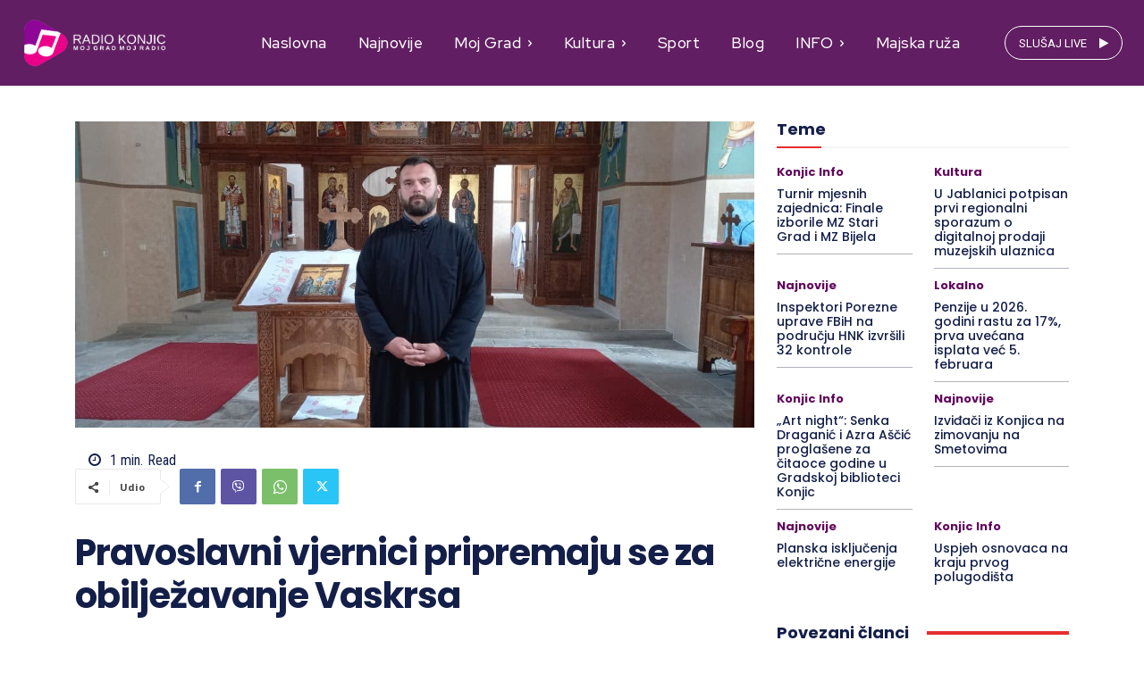

--- FILE ---
content_type: text/html; charset=UTF-8
request_url: https://radiokonjic.ba/pravoslavni-vjernici-pripremaju-se-za-obiljezavanje-vaskrsa/
body_size: 43704
content:
<!doctype html >
<html lang="bs-BA" prefix="og: https://ogp.me/ns# fb: http://ogp.me/ns/fb#">
<head>
<title>Pravoslavni vjernici pripremaju se za obilježavanje Vaskrsa</title>
    <meta charset="UTF-8" />
    
    <meta name="viewport" content="width=device-width, initial-scale=1.0">
    <link rel="pingback" href="https://radiokonjic.ba/xmlrpc.php" />
    <link rel="icon" type="image/png" href="https://tntradio.tk/radiokonjic/wp-content/uploads/2022/06/LOGO.SOLO_.png">
<!-- Search Engine Optimization by Rank Math PRO - https://rankmath.com/ -->
<meta name="description" content="Pravoslavni vjernici pripremaju se za najveći hrišćanski praznik Vaskrs, koji se obilježava u nedjelju, 16.aprila 2023. U ovoj sedmici vjernici bi trebali da"/>
<meta name="robots" content="follow, index, max-snippet:-1, max-video-preview:-1, max-image-preview:large"/>
<link rel="canonical" href="https://radiokonjic.ba/pravoslavni-vjernici-pripremaju-se-za-obiljezavanje-vaskrsa/" />
<meta property="og:locale" content="bs_BA" />
<meta property="og:type" content="article" />
<meta property="og:title" content="Pravoslavni vjernici pripremaju se za obilježavanje Vaskrsa" />
<meta property="og:description" content="Pravoslavni vjernici pripremaju se za najveći hrišćanski praznik Vaskrs, koji se obilježava u nedjelju, 16.aprila 2023. U ovoj sedmici vjernici bi trebali da" />
<meta property="og:url" content="https://radiokonjic.ba/pravoslavni-vjernici-pripremaju-se-za-obiljezavanje-vaskrsa/" />
<meta property="og:site_name" content="Radio Konjic" />
<meta property="article:publisher" content="https://https//www.facebook/radiokonjic" />
<meta property="article:author" content="https://354237914601201" />
<meta property="article:section" content="Najnovije" />
<meta property="og:updated_time" content="2023-04-14T17:22:22+02:00" />
<meta property="fb:app_id" content="354237914601201" />
<meta property="og:image" content="https://radiokonjic.ba/wp-content/uploads/2023/04/igor-mastilovic-1024x461.jpg" />
<meta property="og:image:secure_url" content="https://radiokonjic.ba/wp-content/uploads/2023/04/igor-mastilovic-1024x461.jpg" />
<meta property="og:image:width" content="696" />
<meta property="og:image:height" content="313" />
<meta property="og:image:alt" content="Pravoslavni vjernici pripremaju se za obilježavanje Vaskrsa" />
<meta property="og:image:type" content="image/jpeg" />
<meta name="twitter:card" content="summary_large_image" />
<meta name="twitter:title" content="Pravoslavni vjernici pripremaju se za obilježavanje Vaskrsa" />
<meta name="twitter:description" content="Pravoslavni vjernici pripremaju se za najveći hrišćanski praznik Vaskrs, koji se obilježava u nedjelju, 16.aprila 2023. U ovoj sedmici vjernici bi trebali da" />
<meta name="twitter:image" content="https://radiokonjic.ba/wp-content/uploads/2023/04/igor-mastilovic-1024x461.jpg" />
<!-- /Rank Math WordPress SEO plugin -->

<link rel='dns-prefetch' href='//fonts.googleapis.com' />
<link rel="alternate" type="application/rss+xml" title="Radio Konjic &raquo; novosti" href="https://radiokonjic.ba/feed/" />
<link rel="alternate" type="application/rss+xml" title="Radio Konjic &raquo;  novosti o komentarima" href="https://radiokonjic.ba/comments/feed/" />
<link rel="alternate" title="oEmbed (JSON)" type="application/json+oembed" href="https://radiokonjic.ba/wp-json/oembed/1.0/embed?url=https%3A%2F%2Fradiokonjic.ba%2Fpravoslavni-vjernici-pripremaju-se-za-obiljezavanje-vaskrsa%2F" />
<link rel="alternate" title="oEmbed (XML)" type="text/xml+oembed" href="https://radiokonjic.ba/wp-json/oembed/1.0/embed?url=https%3A%2F%2Fradiokonjic.ba%2Fpravoslavni-vjernici-pripremaju-se-za-obiljezavanje-vaskrsa%2F&#038;format=xml" />
<!-- radiokonjic.ba is managing ads with Advanced Ads 2.0.16 – https://wpadvancedads.com/ --><script id="radio-ready">
			window.advanced_ads_ready=function(e,a){a=a||"complete";var d=function(e){return"interactive"===a?"loading"!==e:"complete"===e};d(document.readyState)?e():document.addEventListener("readystatechange",(function(a){d(a.target.readyState)&&e()}),{once:"interactive"===a})},window.advanced_ads_ready_queue=window.advanced_ads_ready_queue||[];		</script>
		<style id='wp-img-auto-sizes-contain-inline-css' type='text/css'>
img:is([sizes=auto i],[sizes^="auto," i]){contain-intrinsic-size:3000px 1500px}
/*# sourceURL=wp-img-auto-sizes-contain-inline-css */
</style>
<link rel='stylesheet' id='weather-block-editor-style-css' href='https://radiokonjic.ba/wp-content/plugins/free-weather/public/css/weather-block-editor.css?ver=1737132829' type='text/css' media='all' />
<style id='wp-emoji-styles-inline-css' type='text/css'>

	img.wp-smiley, img.emoji {
		display: inline !important;
		border: none !important;
		box-shadow: none !important;
		height: 1em !important;
		width: 1em !important;
		margin: 0 0.07em !important;
		vertical-align: -0.1em !important;
		background: none !important;
		padding: 0 !important;
	}
/*# sourceURL=wp-emoji-styles-inline-css */
</style>
<style id='wp-block-library-inline-css' type='text/css'>
:root{--wp-block-synced-color:#7a00df;--wp-block-synced-color--rgb:122,0,223;--wp-bound-block-color:var(--wp-block-synced-color);--wp-editor-canvas-background:#ddd;--wp-admin-theme-color:#007cba;--wp-admin-theme-color--rgb:0,124,186;--wp-admin-theme-color-darker-10:#006ba1;--wp-admin-theme-color-darker-10--rgb:0,107,160.5;--wp-admin-theme-color-darker-20:#005a87;--wp-admin-theme-color-darker-20--rgb:0,90,135;--wp-admin-border-width-focus:2px}@media (min-resolution:192dpi){:root{--wp-admin-border-width-focus:1.5px}}.wp-element-button{cursor:pointer}:root .has-very-light-gray-background-color{background-color:#eee}:root .has-very-dark-gray-background-color{background-color:#313131}:root .has-very-light-gray-color{color:#eee}:root .has-very-dark-gray-color{color:#313131}:root .has-vivid-green-cyan-to-vivid-cyan-blue-gradient-background{background:linear-gradient(135deg,#00d084,#0693e3)}:root .has-purple-crush-gradient-background{background:linear-gradient(135deg,#34e2e4,#4721fb 50%,#ab1dfe)}:root .has-hazy-dawn-gradient-background{background:linear-gradient(135deg,#faaca8,#dad0ec)}:root .has-subdued-olive-gradient-background{background:linear-gradient(135deg,#fafae1,#67a671)}:root .has-atomic-cream-gradient-background{background:linear-gradient(135deg,#fdd79a,#004a59)}:root .has-nightshade-gradient-background{background:linear-gradient(135deg,#330968,#31cdcf)}:root .has-midnight-gradient-background{background:linear-gradient(135deg,#020381,#2874fc)}:root{--wp--preset--font-size--normal:16px;--wp--preset--font-size--huge:42px}.has-regular-font-size{font-size:1em}.has-larger-font-size{font-size:2.625em}.has-normal-font-size{font-size:var(--wp--preset--font-size--normal)}.has-huge-font-size{font-size:var(--wp--preset--font-size--huge)}.has-text-align-center{text-align:center}.has-text-align-left{text-align:left}.has-text-align-right{text-align:right}.has-fit-text{white-space:nowrap!important}#end-resizable-editor-section{display:none}.aligncenter{clear:both}.items-justified-left{justify-content:flex-start}.items-justified-center{justify-content:center}.items-justified-right{justify-content:flex-end}.items-justified-space-between{justify-content:space-between}.screen-reader-text{border:0;clip-path:inset(50%);height:1px;margin:-1px;overflow:hidden;padding:0;position:absolute;width:1px;word-wrap:normal!important}.screen-reader-text:focus{background-color:#ddd;clip-path:none;color:#444;display:block;font-size:1em;height:auto;left:5px;line-height:normal;padding:15px 23px 14px;text-decoration:none;top:5px;width:auto;z-index:100000}html :where(.has-border-color){border-style:solid}html :where([style*=border-top-color]){border-top-style:solid}html :where([style*=border-right-color]){border-right-style:solid}html :where([style*=border-bottom-color]){border-bottom-style:solid}html :where([style*=border-left-color]){border-left-style:solid}html :where([style*=border-width]){border-style:solid}html :where([style*=border-top-width]){border-top-style:solid}html :where([style*=border-right-width]){border-right-style:solid}html :where([style*=border-bottom-width]){border-bottom-style:solid}html :where([style*=border-left-width]){border-left-style:solid}html :where(img[class*=wp-image-]){height:auto;max-width:100%}:where(figure){margin:0 0 1em}html :where(.is-position-sticky){--wp-admin--admin-bar--position-offset:var(--wp-admin--admin-bar--height,0px)}@media screen and (max-width:600px){html :where(.is-position-sticky){--wp-admin--admin-bar--position-offset:0px}}

/*# sourceURL=wp-block-library-inline-css */
</style><style id='wp-block-heading-inline-css' type='text/css'>
h1:where(.wp-block-heading).has-background,h2:where(.wp-block-heading).has-background,h3:where(.wp-block-heading).has-background,h4:where(.wp-block-heading).has-background,h5:where(.wp-block-heading).has-background,h6:where(.wp-block-heading).has-background{padding:1.25em 2.375em}h1.has-text-align-left[style*=writing-mode]:where([style*=vertical-lr]),h1.has-text-align-right[style*=writing-mode]:where([style*=vertical-rl]),h2.has-text-align-left[style*=writing-mode]:where([style*=vertical-lr]),h2.has-text-align-right[style*=writing-mode]:where([style*=vertical-rl]),h3.has-text-align-left[style*=writing-mode]:where([style*=vertical-lr]),h3.has-text-align-right[style*=writing-mode]:where([style*=vertical-rl]),h4.has-text-align-left[style*=writing-mode]:where([style*=vertical-lr]),h4.has-text-align-right[style*=writing-mode]:where([style*=vertical-rl]),h5.has-text-align-left[style*=writing-mode]:where([style*=vertical-lr]),h5.has-text-align-right[style*=writing-mode]:where([style*=vertical-rl]),h6.has-text-align-left[style*=writing-mode]:where([style*=vertical-lr]),h6.has-text-align-right[style*=writing-mode]:where([style*=vertical-rl]){rotate:180deg}
/*# sourceURL=https://radiokonjic.ba/wp-includes/blocks/heading/style.min.css */
</style>
<style id='wp-block-paragraph-inline-css' type='text/css'>
.is-small-text{font-size:.875em}.is-regular-text{font-size:1em}.is-large-text{font-size:2.25em}.is-larger-text{font-size:3em}.has-drop-cap:not(:focus):first-letter{float:left;font-size:8.4em;font-style:normal;font-weight:100;line-height:.68;margin:.05em .1em 0 0;text-transform:uppercase}body.rtl .has-drop-cap:not(:focus):first-letter{float:none;margin-left:.1em}p.has-drop-cap.has-background{overflow:hidden}:root :where(p.has-background){padding:1.25em 2.375em}:where(p.has-text-color:not(.has-link-color)) a{color:inherit}p.has-text-align-left[style*="writing-mode:vertical-lr"],p.has-text-align-right[style*="writing-mode:vertical-rl"]{rotate:180deg}
/*# sourceURL=https://radiokonjic.ba/wp-includes/blocks/paragraph/style.min.css */
</style>
<style id='global-styles-inline-css' type='text/css'>
:root{--wp--preset--aspect-ratio--square: 1;--wp--preset--aspect-ratio--4-3: 4/3;--wp--preset--aspect-ratio--3-4: 3/4;--wp--preset--aspect-ratio--3-2: 3/2;--wp--preset--aspect-ratio--2-3: 2/3;--wp--preset--aspect-ratio--16-9: 16/9;--wp--preset--aspect-ratio--9-16: 9/16;--wp--preset--color--black: #000000;--wp--preset--color--cyan-bluish-gray: #abb8c3;--wp--preset--color--white: #ffffff;--wp--preset--color--pale-pink: #f78da7;--wp--preset--color--vivid-red: #cf2e2e;--wp--preset--color--luminous-vivid-orange: #ff6900;--wp--preset--color--luminous-vivid-amber: #fcb900;--wp--preset--color--light-green-cyan: #7bdcb5;--wp--preset--color--vivid-green-cyan: #00d084;--wp--preset--color--pale-cyan-blue: #8ed1fc;--wp--preset--color--vivid-cyan-blue: #0693e3;--wp--preset--color--vivid-purple: #9b51e0;--wp--preset--gradient--vivid-cyan-blue-to-vivid-purple: linear-gradient(135deg,rgb(6,147,227) 0%,rgb(155,81,224) 100%);--wp--preset--gradient--light-green-cyan-to-vivid-green-cyan: linear-gradient(135deg,rgb(122,220,180) 0%,rgb(0,208,130) 100%);--wp--preset--gradient--luminous-vivid-amber-to-luminous-vivid-orange: linear-gradient(135deg,rgb(252,185,0) 0%,rgb(255,105,0) 100%);--wp--preset--gradient--luminous-vivid-orange-to-vivid-red: linear-gradient(135deg,rgb(255,105,0) 0%,rgb(207,46,46) 100%);--wp--preset--gradient--very-light-gray-to-cyan-bluish-gray: linear-gradient(135deg,rgb(238,238,238) 0%,rgb(169,184,195) 100%);--wp--preset--gradient--cool-to-warm-spectrum: linear-gradient(135deg,rgb(74,234,220) 0%,rgb(151,120,209) 20%,rgb(207,42,186) 40%,rgb(238,44,130) 60%,rgb(251,105,98) 80%,rgb(254,248,76) 100%);--wp--preset--gradient--blush-light-purple: linear-gradient(135deg,rgb(255,206,236) 0%,rgb(152,150,240) 100%);--wp--preset--gradient--blush-bordeaux: linear-gradient(135deg,rgb(254,205,165) 0%,rgb(254,45,45) 50%,rgb(107,0,62) 100%);--wp--preset--gradient--luminous-dusk: linear-gradient(135deg,rgb(255,203,112) 0%,rgb(199,81,192) 50%,rgb(65,88,208) 100%);--wp--preset--gradient--pale-ocean: linear-gradient(135deg,rgb(255,245,203) 0%,rgb(182,227,212) 50%,rgb(51,167,181) 100%);--wp--preset--gradient--electric-grass: linear-gradient(135deg,rgb(202,248,128) 0%,rgb(113,206,126) 100%);--wp--preset--gradient--midnight: linear-gradient(135deg,rgb(2,3,129) 0%,rgb(40,116,252) 100%);--wp--preset--font-size--small: 11px;--wp--preset--font-size--medium: 20px;--wp--preset--font-size--large: 32px;--wp--preset--font-size--x-large: 42px;--wp--preset--font-size--regular: 15px;--wp--preset--font-size--larger: 50px;--wp--preset--spacing--20: 0.44rem;--wp--preset--spacing--30: 0.67rem;--wp--preset--spacing--40: 1rem;--wp--preset--spacing--50: 1.5rem;--wp--preset--spacing--60: 2.25rem;--wp--preset--spacing--70: 3.38rem;--wp--preset--spacing--80: 5.06rem;--wp--preset--shadow--natural: 6px 6px 9px rgba(0, 0, 0, 0.2);--wp--preset--shadow--deep: 12px 12px 50px rgba(0, 0, 0, 0.4);--wp--preset--shadow--sharp: 6px 6px 0px rgba(0, 0, 0, 0.2);--wp--preset--shadow--outlined: 6px 6px 0px -3px rgb(255, 255, 255), 6px 6px rgb(0, 0, 0);--wp--preset--shadow--crisp: 6px 6px 0px rgb(0, 0, 0);}:where(.is-layout-flex){gap: 0.5em;}:where(.is-layout-grid){gap: 0.5em;}body .is-layout-flex{display: flex;}.is-layout-flex{flex-wrap: wrap;align-items: center;}.is-layout-flex > :is(*, div){margin: 0;}body .is-layout-grid{display: grid;}.is-layout-grid > :is(*, div){margin: 0;}:where(.wp-block-columns.is-layout-flex){gap: 2em;}:where(.wp-block-columns.is-layout-grid){gap: 2em;}:where(.wp-block-post-template.is-layout-flex){gap: 1.25em;}:where(.wp-block-post-template.is-layout-grid){gap: 1.25em;}.has-black-color{color: var(--wp--preset--color--black) !important;}.has-cyan-bluish-gray-color{color: var(--wp--preset--color--cyan-bluish-gray) !important;}.has-white-color{color: var(--wp--preset--color--white) !important;}.has-pale-pink-color{color: var(--wp--preset--color--pale-pink) !important;}.has-vivid-red-color{color: var(--wp--preset--color--vivid-red) !important;}.has-luminous-vivid-orange-color{color: var(--wp--preset--color--luminous-vivid-orange) !important;}.has-luminous-vivid-amber-color{color: var(--wp--preset--color--luminous-vivid-amber) !important;}.has-light-green-cyan-color{color: var(--wp--preset--color--light-green-cyan) !important;}.has-vivid-green-cyan-color{color: var(--wp--preset--color--vivid-green-cyan) !important;}.has-pale-cyan-blue-color{color: var(--wp--preset--color--pale-cyan-blue) !important;}.has-vivid-cyan-blue-color{color: var(--wp--preset--color--vivid-cyan-blue) !important;}.has-vivid-purple-color{color: var(--wp--preset--color--vivid-purple) !important;}.has-black-background-color{background-color: var(--wp--preset--color--black) !important;}.has-cyan-bluish-gray-background-color{background-color: var(--wp--preset--color--cyan-bluish-gray) !important;}.has-white-background-color{background-color: var(--wp--preset--color--white) !important;}.has-pale-pink-background-color{background-color: var(--wp--preset--color--pale-pink) !important;}.has-vivid-red-background-color{background-color: var(--wp--preset--color--vivid-red) !important;}.has-luminous-vivid-orange-background-color{background-color: var(--wp--preset--color--luminous-vivid-orange) !important;}.has-luminous-vivid-amber-background-color{background-color: var(--wp--preset--color--luminous-vivid-amber) !important;}.has-light-green-cyan-background-color{background-color: var(--wp--preset--color--light-green-cyan) !important;}.has-vivid-green-cyan-background-color{background-color: var(--wp--preset--color--vivid-green-cyan) !important;}.has-pale-cyan-blue-background-color{background-color: var(--wp--preset--color--pale-cyan-blue) !important;}.has-vivid-cyan-blue-background-color{background-color: var(--wp--preset--color--vivid-cyan-blue) !important;}.has-vivid-purple-background-color{background-color: var(--wp--preset--color--vivid-purple) !important;}.has-black-border-color{border-color: var(--wp--preset--color--black) !important;}.has-cyan-bluish-gray-border-color{border-color: var(--wp--preset--color--cyan-bluish-gray) !important;}.has-white-border-color{border-color: var(--wp--preset--color--white) !important;}.has-pale-pink-border-color{border-color: var(--wp--preset--color--pale-pink) !important;}.has-vivid-red-border-color{border-color: var(--wp--preset--color--vivid-red) !important;}.has-luminous-vivid-orange-border-color{border-color: var(--wp--preset--color--luminous-vivid-orange) !important;}.has-luminous-vivid-amber-border-color{border-color: var(--wp--preset--color--luminous-vivid-amber) !important;}.has-light-green-cyan-border-color{border-color: var(--wp--preset--color--light-green-cyan) !important;}.has-vivid-green-cyan-border-color{border-color: var(--wp--preset--color--vivid-green-cyan) !important;}.has-pale-cyan-blue-border-color{border-color: var(--wp--preset--color--pale-cyan-blue) !important;}.has-vivid-cyan-blue-border-color{border-color: var(--wp--preset--color--vivid-cyan-blue) !important;}.has-vivid-purple-border-color{border-color: var(--wp--preset--color--vivid-purple) !important;}.has-vivid-cyan-blue-to-vivid-purple-gradient-background{background: var(--wp--preset--gradient--vivid-cyan-blue-to-vivid-purple) !important;}.has-light-green-cyan-to-vivid-green-cyan-gradient-background{background: var(--wp--preset--gradient--light-green-cyan-to-vivid-green-cyan) !important;}.has-luminous-vivid-amber-to-luminous-vivid-orange-gradient-background{background: var(--wp--preset--gradient--luminous-vivid-amber-to-luminous-vivid-orange) !important;}.has-luminous-vivid-orange-to-vivid-red-gradient-background{background: var(--wp--preset--gradient--luminous-vivid-orange-to-vivid-red) !important;}.has-very-light-gray-to-cyan-bluish-gray-gradient-background{background: var(--wp--preset--gradient--very-light-gray-to-cyan-bluish-gray) !important;}.has-cool-to-warm-spectrum-gradient-background{background: var(--wp--preset--gradient--cool-to-warm-spectrum) !important;}.has-blush-light-purple-gradient-background{background: var(--wp--preset--gradient--blush-light-purple) !important;}.has-blush-bordeaux-gradient-background{background: var(--wp--preset--gradient--blush-bordeaux) !important;}.has-luminous-dusk-gradient-background{background: var(--wp--preset--gradient--luminous-dusk) !important;}.has-pale-ocean-gradient-background{background: var(--wp--preset--gradient--pale-ocean) !important;}.has-electric-grass-gradient-background{background: var(--wp--preset--gradient--electric-grass) !important;}.has-midnight-gradient-background{background: var(--wp--preset--gradient--midnight) !important;}.has-small-font-size{font-size: var(--wp--preset--font-size--small) !important;}.has-medium-font-size{font-size: var(--wp--preset--font-size--medium) !important;}.has-large-font-size{font-size: var(--wp--preset--font-size--large) !important;}.has-x-large-font-size{font-size: var(--wp--preset--font-size--x-large) !important;}
/*# sourceURL=global-styles-inline-css */
</style>

<style id='classic-theme-styles-inline-css' type='text/css'>
/*! This file is auto-generated */
.wp-block-button__link{color:#fff;background-color:#32373c;border-radius:9999px;box-shadow:none;text-decoration:none;padding:calc(.667em + 2px) calc(1.333em + 2px);font-size:1.125em}.wp-block-file__button{background:#32373c;color:#fff;text-decoration:none}
/*# sourceURL=/wp-includes/css/classic-themes.min.css */
</style>
<link rel='stylesheet' id='contact-form-7-css' href='https://radiokonjic.ba/wp-content/plugins/contact-form-7/includes/css/styles.css?ver=6.1.4' type='text/css' media='all' />
<link rel='stylesheet' id='weather-css' href='https://radiokonjic.ba/wp-content/plugins/free-weather/public/css/weather-public.css?ver=1.0.0' type='text/css' media='all' />
<link rel='stylesheet' id='wp_automatic_gallery_style-css' href='https://radiokonjic.ba/wp-content/plugins/wp-automatic/css/wp-automatic.css?ver=1.0.0' type='text/css' media='all' />
<link rel='stylesheet' id='td-plugin-multi-purpose-css' href='https://radiokonjic.ba/wp-content/plugins/td-composer/td-multi-purpose/style.css?ver=7cd248d7ca13c255207c3f8b916c3f00' type='text/css' media='all' />
<link rel='stylesheet' id='google-fonts-style-css' href='https://fonts.googleapis.com/css?family=Open+Sans%3A400%2C600%2C700%7CRoboto%3A400%2C600%2C700%7CRed+Hat+Display%3A500%2C400%7CPlus+Jakarta+Sans%3A400%7CZilla+Slab%3A600%2C400%7CRed+Hat+Display%3A900%2C600%2C500%2C700%2C400%7CRoboto+Condensed%3A400%2C500%7CPoppins%3A700%2C800%2C500%2C600%2C400%7CPT+Serif%3A700%2C400&#038;display=swap&#038;ver=12.7.3' type='text/css' media='all' />
<link rel='stylesheet' id='font_awesome-css' href='https://radiokonjic.ba/wp-content/plugins/td-composer/assets/fonts/font-awesome/font-awesome.css?ver=7cd248d7ca13c255207c3f8b916c3f00' type='text/css' media='all' />
<link rel='stylesheet' id='td-theme-css' href='https://radiokonjic.ba/wp-content/themes/Newspaper/style.css?ver=12.7.3' type='text/css' media='all' />
<style id='td-theme-inline-css' type='text/css'>@media (max-width:767px){.td-header-desktop-wrap{display:none}}@media (min-width:767px){.td-header-mobile-wrap{display:none}}</style>
<link rel='stylesheet' id='td-legacy-framework-front-style-css' href='https://radiokonjic.ba/wp-content/plugins/td-composer/legacy/Newspaper/assets/css/td_legacy_main.css?ver=7cd248d7ca13c255207c3f8b916c3f00' type='text/css' media='all' />
<link rel='stylesheet' id='tdb_style_cloud_templates_front-css' href='https://radiokonjic.ba/wp-content/plugins/td-cloud-library/assets/css/tdb_main.css?ver=6127d3b6131f900b2e62bb855b13dc3b' type='text/css' media='all' />
<script type="text/javascript" src="https://radiokonjic.ba/wp-includes/js/jquery/jquery.min.js?ver=3.7.1" id="jquery-core-js"></script>
<script type="text/javascript" src="https://radiokonjic.ba/wp-includes/js/jquery/jquery-migrate.min.js?ver=3.4.1" id="jquery-migrate-js"></script>
<script type="text/javascript" src="https://radiokonjic.ba/wp-content/plugins/free-weather/public/js/weather-public.js?ver=1.0.0" id="weather-js"></script>
<script type="text/javascript" src="https://radiokonjic.ba/wp-content/plugins/wp-automatic/js/main-front.js?ver=1.0.1" id="wp_automatic_gallery-js"></script>
<link rel="https://api.w.org/" href="https://radiokonjic.ba/wp-json/" /><link rel="alternate" title="JSON" type="application/json" href="https://radiokonjic.ba/wp-json/wp/v2/posts/19687" /><link rel="EditURI" type="application/rsd+xml" title="RSD" href="https://radiokonjic.ba/xmlrpc.php?rsd" />
<meta name="generator" content="WordPress 6.9" />
<link rel='shortlink' href='https://radiokonjic.ba/?p=19687' />

    <style>
        .related-posts {margin-top: 40px; padding: 20px; background: #f9f9f9; border: 1px solid #ddd; border-radius: 8px;}
        .related-posts h3 {margin-bottom: 15px; font-size: 20px; color: #333;}
        .related-posts ul {list-style: none; padding: 0;}
        .related-posts li {margin-bottom: 10px;}
        .related-posts a {text-decoration: none; color: #0073aa;}
        .related-posts a:hover {text-decoration: underline;}
    </style>    <script>
        window.tdb_global_vars = {"wpRestUrl":"https:\/\/radiokonjic.ba\/wp-json\/","permalinkStructure":"\/%postname%\/"};
        window.tdb_p_autoload_vars = {"isAjax":false,"isAdminBarShowing":false,"autoloadStatus":"off","origPostEditUrl":null};
    </script>
    
    <style id="tdb-global-colors">:root{--accent-color-1:#e52e2e;--accent-color-2:#FF4A4A;--base-color-1:#131F49;--light-color-1:#EDEDED;--light-border:#EDEDED;--base-gray:#717176;--light-gray:#F1F4F7;--light-red:#FCF7F5;--dark-border:#b1b4bc;--mm-custom-color-4:#F5934A;--mm-custom-color-5:#F7F3EE;--mm-custom-color-1:#181923;--mm-custom-color-2:#f17c34;--mm-custom-color-3:#5B5D62;--cl-black:#231f1c;--cl-saturated-black:#74726F;--cl-desaturated-black:#A09894;--cl-desaturated-orange:#77583e;--cl-accent:#ab7448;--cl-primary:#db965e;--cl-dark-grey:#615a50;--cl-med-grey:#d1c8bb;--cl-light-grey:#e8e2d8;--cl-very-light-grey:#f6f2ea;--cl-white:#FFFFFF;--reel-news-white:#FFFFFF;--reel-news-black:#000000;--reel-news-accent:#312DA1;--reel-news-light-grey:#919191;--reel-news-black-transparent:rgba(0,0,0,0.85);--reel-news-red:#ff0000;--reel-news-dark-gray:#313131;--reel-news-transparent:rgba(255,255,255,0.55);--custom-accent-1:#34a86e;--custom-accent-2:#2fc48d;--custom-accent-3:#000000;--center-demo-1:#11B494;--center-demo-2:#099F8A;--office-nexus-accent:#343090;--office-nexus-accent-lighter:#5f59f7;--office-nexus-text-primary:#111827;--office-nexus-text-secondary:#5C6B8D;--office-nexus-bg-white:#FFFFFF;--ofice-nexus-bg-site:#f6f8ff;--office-nexus-shadow:rgba(52,48,144,0.08);--office-nexus-border:#CFCFEA;--office-nexus-bg-section-light:#f0f2fb;--office-nexus-bg-section-dark:#111827;--office-nexus-text-white:#FFFFFF;--office-nexus-text-tertiary:#CFCFEA;--real-estate-light-blue:#C9E8F2;--real-estate-black:#000000;--real-estate-black-transparent:rgba(0,0,0,0.5);--real-estate-accent:#ff6c38;--real-estate-white-transparent:rgba(255,255,255,0.6);--real-estate-separator:#efefef;--real-estate-lighter-blue:#e7f0f1;--real-estate-ligher-accent:#FFB9A2;--real-estate-post-content:#5b5b5b;--real-estate-input-border:#d6d6d6;--ev-black:#0c1b1a;--ev-white:#FFFFFF;--ev-primary:#38EBE7;--ev-accent:#47cac5;--ev-primary-light:#B0F7F3;--ev-alternate:#8fdbd9;--ev-bg-grey:#f3f4f6;--ev-bg-grey-alt:#eaecee;--ev-bg-grey-neutral:#dbdcdf;--ev-blue-1:#7AB3ED;--ev-blue-2:#b5d6f7;--ev-rose-1:#f7c4c1;--ev-rose-2:#e5847f;--ev-dark-1:#3B6F6C;--ev-dark-2:#183533;--dark:#0c0824;--accent:#EEB44A;--sep-dark:#2A2546;--violet:#201D48;--white-transparent:rgba(255,255,255,0.6);--white-transparent-2:rgba(255,255,255,0.8);--violet-2:#191639;--grey:#595A6C;--grey-2:#CACAD7;--grey-3:#F0F0F0;--grey-4:#E1E1EA;--violet-transparent:rgba(34,27,94,0.03);--accent-2:#D33B77;--grey-5:#84859E;--grey-6:#F5F5F5;--accent-color:#fff;--downtown-accent:#EDB500;--downtown-accent-light:#ffd13a;--downtown-accent-titles:#444444;--downtown-menu-bg:#01175e;--downtown-menu-bg-light:#0a2472}</style>

    
	            <style id="tdb-global-fonts">
                
:root{--global-font-1:Poppins;--global-font-2:Roboto Condensed;--global-font-3:PT Serif;--global-1:Plus Jakarta Sans;--global-2:Red Hat Display;--global-3:Pinyon Script;--cassio-lovo-global-sans:Gantari;--office-nexus-global:Outfit;--ev-accent-font:Fahkwang;--ev-primary-font:Plus Jakarta Sans;--general:Karla;--downtown-serif-font:Zilla Slab;--downtown-sans-serif-font:Red Hat Display;}
            </style>
            <script type="text/javascript" id="google_gtagjs" src="https://www.googletagmanager.com/gtag/js?id=G-FWE0HJ8GHY" async="async"></script>
<script type="text/javascript" id="google_gtagjs-inline">
/* <![CDATA[ */
window.dataLayer = window.dataLayer || [];function gtag(){dataLayer.push(arguments);}gtag('js', new Date());gtag('config', 'G-FWE0HJ8GHY', {} );
/* ]]> */
</script>

<!-- JS generated by theme -->

<script type="text/javascript" id="td-generated-header-js">
    
    

	    var tdBlocksArray = []; //here we store all the items for the current page

	    // td_block class - each ajax block uses a object of this class for requests
	    function tdBlock() {
		    this.id = '';
		    this.block_type = 1; //block type id (1-234 etc)
		    this.atts = '';
		    this.td_column_number = '';
		    this.td_current_page = 1; //
		    this.post_count = 0; //from wp
		    this.found_posts = 0; //from wp
		    this.max_num_pages = 0; //from wp
		    this.td_filter_value = ''; //current live filter value
		    this.is_ajax_running = false;
		    this.td_user_action = ''; // load more or infinite loader (used by the animation)
		    this.header_color = '';
		    this.ajax_pagination_infinite_stop = ''; //show load more at page x
	    }

        // td_js_generator - mini detector
        ( function () {
            var htmlTag = document.getElementsByTagName("html")[0];

	        if ( navigator.userAgent.indexOf("MSIE 10.0") > -1 ) {
                htmlTag.className += ' ie10';
            }

            if ( !!navigator.userAgent.match(/Trident.*rv\:11\./) ) {
                htmlTag.className += ' ie11';
            }

	        if ( navigator.userAgent.indexOf("Edge") > -1 ) {
                htmlTag.className += ' ieEdge';
            }

            if ( /(iPad|iPhone|iPod)/g.test(navigator.userAgent) ) {
                htmlTag.className += ' td-md-is-ios';
            }

            var user_agent = navigator.userAgent.toLowerCase();
            if ( user_agent.indexOf("android") > -1 ) {
                htmlTag.className += ' td-md-is-android';
            }

            if ( -1 !== navigator.userAgent.indexOf('Mac OS X')  ) {
                htmlTag.className += ' td-md-is-os-x';
            }

            if ( /chrom(e|ium)/.test(navigator.userAgent.toLowerCase()) ) {
               htmlTag.className += ' td-md-is-chrome';
            }

            if ( -1 !== navigator.userAgent.indexOf('Firefox') ) {
                htmlTag.className += ' td-md-is-firefox';
            }

            if ( -1 !== navigator.userAgent.indexOf('Safari') && -1 === navigator.userAgent.indexOf('Chrome') ) {
                htmlTag.className += ' td-md-is-safari';
            }

            if( -1 !== navigator.userAgent.indexOf('IEMobile') ){
                htmlTag.className += ' td-md-is-iemobile';
            }

        })();

        var tdLocalCache = {};

        ( function () {
            "use strict";

            tdLocalCache = {
                data: {},
                remove: function (resource_id) {
                    delete tdLocalCache.data[resource_id];
                },
                exist: function (resource_id) {
                    return tdLocalCache.data.hasOwnProperty(resource_id) && tdLocalCache.data[resource_id] !== null;
                },
                get: function (resource_id) {
                    return tdLocalCache.data[resource_id];
                },
                set: function (resource_id, cachedData) {
                    tdLocalCache.remove(resource_id);
                    tdLocalCache.data[resource_id] = cachedData;
                }
            };
        })();

    
    
var td_viewport_interval_list=[{"limitBottom":767,"sidebarWidth":228},{"limitBottom":1018,"sidebarWidth":300},{"limitBottom":1140,"sidebarWidth":324}];
var td_animation_stack_effect="type0";
var tds_animation_stack=true;
var td_animation_stack_specific_selectors=".entry-thumb, img, .td-lazy-img";
var td_animation_stack_general_selectors=".td-animation-stack img, .td-animation-stack .entry-thumb, .post img, .td-animation-stack .td-lazy-img";
var tds_general_modal_image="yes";
var tdc_is_installed="yes";
var tdc_domain_active=false;
var td_ajax_url="https:\/\/radiokonjic.ba\/wp-admin\/admin-ajax.php?td_theme_name=Newspaper&v=12.7.3";
var td_get_template_directory_uri="https:\/\/radiokonjic.ba\/wp-content\/plugins\/td-composer\/legacy\/common";
var tds_snap_menu="";
var tds_logo_on_sticky="";
var tds_header_style="";
var td_please_wait="Molimo pri\u010dekajte ...";
var td_email_user_pass_incorrect="Korisnik ili lozinka neto\u010dna!";
var td_email_user_incorrect="E-mail ili korisni\u010dko ime neto\u010dni!";
var td_email_incorrect="Neispravan e-mail !";
var td_user_incorrect="Username incorrect!";
var td_email_user_empty="Email or username empty!";
var td_pass_empty="Pass empty!";
var td_pass_pattern_incorrect="Invalid Pass Pattern!";
var td_retype_pass_incorrect="Retyped Pass incorrect!";
var tds_more_articles_on_post_enable="";
var tds_more_articles_on_post_time_to_wait="";
var tds_more_articles_on_post_pages_distance_from_top=0;
var tds_captcha="";
var tds_theme_color_site_wide="#01175e";
var tds_smart_sidebar="";
var tdThemeName="Newspaper";
var tdThemeNameWl="Newspaper";
var td_magnific_popup_translation_tPrev="Prethodno";
var td_magnific_popup_translation_tNext="Sljede\u0107i (desnu strelicu)";
var td_magnific_popup_translation_tCounter="%curr% od %total%";
var td_magnific_popup_translation_ajax_tError="Sadr\u017eaj iz %url% nije mogao biti u\u010ditan.";
var td_magnific_popup_translation_image_tError="Slika #%curr% nije mogao biti u\u010ditan.";
var tdBlockNonce="4778ed8918";
var tdMobileMenu="enabled";
var tdMobileSearch="enabled";
var tdDateNamesI18n={"month_names":["Januar","Februar","Mart","April","Maj","Juni","Juli","August","Septembar","Oktobar","Novembar","Decembar"],"month_names_short":["jan","feb","mar","apr","maj","jun","jul","aug","sep","okt","nov","dec"],"day_names":["Nedjelja","Ponedjeljak","Utorak","Srijeda","\u010cetvrtak","Petak","Subota"],"day_names_short":["ned","pon","uto","sri","\u010det","pet","sub"]};
var tdb_modal_confirm="Save";
var tdb_modal_cancel="Cancel";
var tdb_modal_confirm_alt="Yes";
var tdb_modal_cancel_alt="No";
var td_deploy_mode="deploy";
var td_ad_background_click_link="";
var td_ad_background_click_target="";
</script>


<!-- Header style compiled by theme -->

<style>.td-menu-background,.td-search-background{background-image:url('https://tntradio.tk/radiokonjic/wp-content/uploads/2022/06/46.jpg')}.td-page-content h2,.wpb_text_column h2{font-size:24px}.td-page-content h3,.wpb_text_column h3{font-size:20px}.td-page-content h4,.wpb_text_column h4{font-size:18px}.td-page-content h5,.wpb_text_column h5{font-size:17px}.td-page-content h6,.wpb_text_column h6{font-size:16px}.white-popup-block:before{background-image:url('https://tntradio.tk/radiokonjic/wp-content/uploads/2022/06/46.jpg')}:root{--td_excl_label:'EKSKLUZIVAN';--td_theme_color:#01175e;--td_slider_text:rgba(1,23,94,0.7);--td_mobile_gradient_one_mob:rgba(0,0,0,0.7);--td_mobile_gradient_two_mob:rgba(0,0,0,0.8);--td_mobile_text_active_color:#01175e;--td_login_hover_background:#ffd13a;--td_login_gradient_one:rgba(0,0,0,0.7);--td_login_gradient_two:rgba(0,0,0,0.8)}</style>

<script async src="https://www.googletagmanager.com/gtag/js?id=G-FWE0HJ8GHY"></script>
<script>
  window.dataLayer = window.dataLayer || [];
  function gtag(){dataLayer.push(arguments);}
  gtag('js', new Date());

  gtag('config', 'G-FWE0HJ8GHY');
</script>
<meta name="google-site-verification" content="456wrzSizFENBH-Ii20pTLwdcknOHZrrodcPrSCRLdY" />
<meta name="lh-site-verification" content="7003c58b17fbd5dbc8fd" />
<script data-host="https://analytics.adriads.com/public" data-dnt="false" src="https://analytics.adriads.com/public/js/script.js" id="ZwSg9rf6GA" async defer></script>
<meta name="msvalidate.01" content="F5B6111927D1EA8EECA357E0D7920319" />
<meta property="og:image:type" content="image/jpeg" />
<meta property="og:image:width" content="1200" />
<meta property="og:image:height" content="630" /><link rel="icon" href="https://radiokonjic.ba/wp-content/uploads/2022/08/cropped-RK-LOGO-1-e1661766911160-32x32.png" sizes="32x32" />
<link rel="icon" href="https://radiokonjic.ba/wp-content/uploads/2022/08/cropped-RK-LOGO-1-e1661766911160-192x192.png" sizes="192x192" />
<link rel="apple-touch-icon" href="https://radiokonjic.ba/wp-content/uploads/2022/08/cropped-RK-LOGO-1-e1661766911160-180x180.png" />
<meta name="msapplication-TileImage" content="https://radiokonjic.ba/wp-content/uploads/2022/08/cropped-RK-LOGO-1-e1661766911160-270x270.png" />

<!-- Button style compiled by theme -->

<style>.tdm-btn-style1{background-color:#01175e}.tdm-btn-style2:before{border-color:#01175e}.tdm-btn-style2{color:#01175e}.tdm-btn-style3{-webkit-box-shadow:0 2px 16px #01175e;-moz-box-shadow:0 2px 16px #01175e;box-shadow:0 2px 16px #01175e}.tdm-btn-style3:hover{-webkit-box-shadow:0 4px 26px #01175e;-moz-box-shadow:0 4px 26px #01175e;box-shadow:0 4px 26px #01175e}</style>


<!-- START - Open Graph and Twitter Card Tags 3.3.7 -->
 <!-- Facebook Open Graph -->
  <meta property="og:locale" content="bs_BA"/>
  <meta property="og:site_name" content="Radio Konjic"/>
  <meta property="og:title" content="Pravoslavni vjernici pripremaju se za obilježavanje Vaskrsa"/>
  <meta property="og:url" content="https://radiokonjic.ba/pravoslavni-vjernici-pripremaju-se-za-obiljezavanje-vaskrsa/"/>
  <meta property="og:type" content="article"/>
  <meta property="og:description" content="Večeras u 18 sati večernja služba sa iznošenjem plaštanice u Crkvi sv. Vasilija Velikog; u nedjelju, 16. aprila, na Vaskrs Sveta Liturgija u 8 sati.



Pravoslavni vjernici pripremaju se za najveći hrišćanski praznik Vaskrs, koji se obilježava u nedjelju, 16.aprila 2023. U ovoj sedmici vjernici bi t"/>
  <meta property="og:image" content="https://radiokonjic.ba/wp-content/uploads/2023/04/igor-mastilovic-scaled.jpg"/>
  <meta property="og:image:url" content="https://radiokonjic.ba/wp-content/uploads/2023/04/igor-mastilovic-scaled.jpg"/>
  <meta property="og:image:secure_url" content="https://radiokonjic.ba/wp-content/uploads/2023/04/igor-mastilovic-scaled.jpg"/>
  <meta property="og:image:width" content="2560"/>
  <meta property="og:image:height" content="1152"/>
  <meta property="article:section" content="Najnovije"/>
  <meta property="article:section" content="Vijesti iz grada"/>
 <!-- Google+ / Schema.org -->
 <!-- Twitter Cards -->
  <meta name="twitter:title" content="Pravoslavni vjernici pripremaju se za obilježavanje Vaskrsa"/>
  <meta name="twitter:url" content="https://radiokonjic.ba/pravoslavni-vjernici-pripremaju-se-za-obiljezavanje-vaskrsa/"/>
  <meta name="twitter:description" content="Večeras u 18 sati večernja služba sa iznošenjem plaštanice u Crkvi sv. Vasilija Velikog; u nedjelju, 16. aprila, na Vaskrs Sveta Liturgija u 8 sati.



Pravoslavni vjernici pripremaju se za najveći hrišćanski praznik Vaskrs, koji se obilježava u nedjelju, 16.aprila 2023. U ovoj sedmici vjernici bi t"/>
  <meta name="twitter:image" content="https://radiokonjic.ba/wp-content/uploads/2023/04/igor-mastilovic-scaled.jpg"/>
  <meta name="twitter:card" content="summary_large_image"/>
 <!-- SEO -->
 <!-- Misc. tags -->
 <!-- is_singular -->
<!-- END - Open Graph and Twitter Card Tags 3.3.7 -->
	
	<style id="tdw-css-placeholder"></style></head>

<body class="wp-singular post-template-default single single-post postid-19687 single-format-standard wp-theme-Newspaper pravoslavni-vjernici-pripremaju-se-za-obiljezavanje-vaskrsa global-block-template-1 tdb_template_554 aa-prefix-radio- aa-disabled-bots tdb-template  tdc-header-template  tdc-footer-template td-animation-stack-type0 td-full-layout" itemscope="itemscope" itemtype="https://schema.org/WebPage">

    <div class="td-scroll-up" data-style="style2"><div class="td-scroll-up-tooltip"><span class="td-scroll-up-tt-txt">back to top</span><svg class="td-scroll-up-tt-arrow" xmlns="http://www.w3.org/2000/svg" width="19" height="5.339" viewBox="0 0 19 5.339"><path id="Path_1" data-name="Path 1" d="M57.778,5.982a8.963,8.963,0,0,0,1.97-.11,4.2,4.2,0,0,0,1.188-.478,8.966,8.966,0,0,0,1.5-1.286l1.156-1.116c1.359-1.3,2.038-1.956,2.81-2.19a3.358,3.358,0,0,1,2.076.041c.761.265,1.41.941,2.717,2.3l.741.772A9,9,0,0,0,73.46,5.332,4.2,4.2,0,0,0,74.7,5.86a9,9,0,0,0,2.079.122Z" transform="translate(76.778 5.997) rotate(180)" fill-rule="evenodd"/></svg></div><svg class="td-scroll-up-arrow" xmlns="http://www.w3.org/2000/svg" data-name="Layer 1" viewBox="0 0 24 24"><path d="M17.71,11.29l-5-5a1,1,0,0,0-.33-.21,1,1,0,0,0-.76,0,1,1,0,0,0-.33.21l-5,5a1,1,0,0,0,1.42,1.42L11,9.41V17a1,1,0,0,0,2,0V9.41l3.29,3.3a1,1,0,0,0,1.42,0A1,1,0,0,0,17.71,11.29Z"/></svg><svg class="td-scroll-up-progress-circle" width="100%" height="100%" viewBox="-1 -1 102 102"><path d="M50,1 a49,49 0 0,1 0,98 a49,49 0 0,1 0,-98"/></svg></div>
    <div class="td-menu-background" style="visibility:hidden"></div>
<div id="td-mobile-nav" style="visibility:hidden">
    <div class="td-mobile-container">
        <!-- mobile menu top section -->
        <div class="td-menu-socials-wrap">
            <!-- socials -->
            <div class="td-menu-socials">
                            </div>
            <!-- close button -->
            <div class="td-mobile-close">
                <span><i class="td-icon-close-mobile"></i></span>
            </div>
        </div>

        <!-- login section -->
        
        <!-- menu section -->
        <div class="td-mobile-content">
            <div class="menu-header-container"><ul id="menu-header-2" class="td-mobile-main-menu"><li class="menu-item menu-item-type-post_type menu-item-object-page menu-item-home menu-item-first menu-item-31913"><a href="https://radiokonjic.ba/">Naslovna</a></li>
<li class="menu-item menu-item-type-taxonomy menu-item-object-category current-post-ancestor current-menu-parent current-post-parent menu-item-30645"><a href="https://radiokonjic.ba/Kategorija/najnovije/">Najnovije</a></li>
<li class="menu-item menu-item-type-taxonomy menu-item-object-category menu-item-has-children menu-item-650"><a href="https://radiokonjic.ba/Kategorija/volim-konjic/">Moj Grad<i class="td-icon-menu-right td-element-after"></i></a>
<ul class="sub-menu">
	<li class="menu-item menu-item-type-taxonomy menu-item-object-category menu-item-has-children menu-item-646"><a href="https://radiokonjic.ba/Kategorija/konjic-info/">Konjic Info<i class="td-icon-menu-right td-element-after"></i></a>
	<ul class="sub-menu">
		<li class="menu-item menu-item-type-taxonomy menu-item-object-category menu-item-31926"><a href="https://radiokonjic.ba/Kategorija/volim-konjic/">Volim Konjic</a></li>
		<li class="menu-item menu-item-type-taxonomy menu-item-object-category current-post-ancestor current-menu-parent current-post-parent menu-item-654"><a href="https://radiokonjic.ba/Kategorija/vijesti-iz-grada/">Vijesti iz grada</a></li>
		<li class="menu-item menu-item-type-taxonomy menu-item-object-category menu-item-651"><a href="https://radiokonjic.ba/Kategorija/vijesti-iz-bih/">Vijesti iz BiH</a></li>
		<li class="menu-item menu-item-type-taxonomy menu-item-object-category menu-item-31927"><a href="https://radiokonjic.ba/Kategorija/biznis/">Biznis</a></li>
		<li class="menu-item menu-item-type-taxonomy menu-item-object-category menu-item-31929"><a href="https://radiokonjic.ba/Kategorija/poznati/">Poznati</a></li>
	</ul>
</li>
</ul>
</li>
<li class="menu-item menu-item-type-taxonomy menu-item-object-category menu-item-has-children menu-item-31843"><a href="https://radiokonjic.ba/Kategorija/kultura/">Kultura<i class="td-icon-menu-right td-element-after"></i></a>
<ul class="sub-menu">
	<li class="menu-item menu-item-type-taxonomy menu-item-object-category menu-item-31928"><a href="https://radiokonjic.ba/Kategorija/magazin/">Magazin</a></li>
</ul>
</li>
<li class="menu-item menu-item-type-taxonomy menu-item-object-category menu-item-647"><a href="https://radiokonjic.ba/Kategorija/sport/">Sport</a></li>
<li class="menu-item menu-item-type-taxonomy menu-item-object-category menu-item-31576"><a href="https://radiokonjic.ba/Kategorija/blog/">Blog</a></li>
<li class="menu-item menu-item-type-custom menu-item-object-custom menu-item-has-children menu-item-766"><a href="#">INFO<i class="td-icon-menu-right td-element-after"></i></a>
<ul class="sub-menu">
	<li class="menu-item menu-item-type-post_type menu-item-object-page menu-item-988"><a href="https://radiokonjic.ba/o-nama/">O nama</a></li>
	<li class="menu-item menu-item-type-post_type menu-item-object-page menu-item-679"><a href="https://radiokonjic.ba/marketing/">Marketing</a></li>
	<li class="menu-item menu-item-type-post_type menu-item-object-page menu-item-680"><a href="https://radiokonjic.ba/kontakt/">Kontakt</a></li>
	<li class="menu-item menu-item-type-post_type menu-item-object-page menu-item-32153"><a href="https://radiokonjic.ba/radio-konjic-uzivo/">RADIO KONJIC UŽIVO</a></li>
</ul>
</li>
<li class="menu-item menu-item-type-taxonomy menu-item-object-category menu-item-32510"><a href="https://radiokonjic.ba/Kategorija/majska-ruza/">Majska ruža</a></li>
</ul></div>        </div>
    </div>

    <!-- register/login section -->
    </div><div class="td-search-background" style="visibility:hidden"></div>
<div class="td-search-wrap-mob" style="visibility:hidden">
	<div class="td-drop-down-search">
		<form method="get" class="td-search-form" action="https://radiokonjic.ba/">
			<!-- close button -->
			<div class="td-search-close">
				<span><i class="td-icon-close-mobile"></i></span>
			</div>
			<div role="search" class="td-search-input">
				<span>Pretraživanje</span>
				<input id="td-header-search-mob" type="text" value="" name="s" autocomplete="off" />
			</div>
		</form>
		<div id="td-aj-search-mob" class="td-ajax-search-flex"></div>
	</div>
</div>
    <div id="td-outer-wrap" class="td-theme-wrap">

                    <div class="td-header-template-wrap" style="position: relative">
                                <div class="td-header-mobile-wrap ">
                    <div id="tdi_1" class="tdc-zone"><div class="tdc_zone tdi_2  wpb_row td-pb-row"  >
<style scoped>.tdi_2{min-height:0}.td-header-mobile-wrap{position:relative;width:100%}</style><div id="tdi_3" class="tdc-row"><div class="vc_row tdi_4  wpb_row td-pb-row" >
<style scoped>.tdi_4,.tdi_4 .tdc-columns{min-height:0}.tdi_4,.tdi_4 .tdc-columns{display:block}.tdi_4 .tdc-columns{width:100%}.tdi_4:before,.tdi_4:after{display:table}@media (max-width:767px){.tdi_4{margin-right:-20px!important;margin-left:-20px!important;width:auto!important}}</style><div class="vc_column tdi_6  wpb_column vc_column_container tdc-column td-pb-span12">
<style scoped>.tdi_6{vertical-align:baseline}.tdi_6>.wpb_wrapper,.tdi_6>.wpb_wrapper>.tdc-elements{display:block}.tdi_6>.wpb_wrapper>.tdc-elements{width:100%}.tdi_6>.wpb_wrapper>.vc_row_inner{width:auto}.tdi_6>.wpb_wrapper{width:auto;height:auto}@media (max-width:767px){.tdi_6{position:relative}}</style>
<div class="tdi_5_rand_style td-element-style" ><style>@media (max-width:767px){.tdi_5_rand_style{background-color:#611e62!important}}</style></div><div class="wpb_wrapper" ><div class="td_block_wrap tdb_header_logo tdi_7 td-pb-border-top td_block_template_1 tdb-header-align"  data-td-block-uid="tdi_7" >
<style>.tdb-header-align{vertical-align:middle}.tdb_header_logo{margin-bottom:0;clear:none}.tdb_header_logo .tdb-logo-a,.tdb_header_logo h1{display:flex;pointer-events:auto;align-items:flex-start}.tdb_header_logo h1{margin:0;line-height:0}.tdb_header_logo .tdb-logo-img-wrap img{display:block}.tdb_header_logo .tdb-logo-svg-wrap+.tdb-logo-img-wrap{display:none}.tdb_header_logo .tdb-logo-svg-wrap svg{width:50px;display:block;transition:fill .3s ease}.tdb_header_logo .tdb-logo-text-wrap{display:flex}.tdb_header_logo .tdb-logo-text-title,.tdb_header_logo .tdb-logo-text-tagline{-webkit-transition:all 0.2s ease;transition:all 0.2s ease}.tdb_header_logo .tdb-logo-text-title{background-size:cover;background-position:center center;font-size:75px;font-family:serif;line-height:1.1;color:#222;white-space:nowrap}.tdb_header_logo .tdb-logo-text-tagline{margin-top:2px;font-size:12px;font-family:serif;letter-spacing:1.8px;line-height:1;color:#767676}.tdb_header_logo .tdb-logo-icon{position:relative;font-size:46px;color:#000}.tdb_header_logo .tdb-logo-icon-svg{line-height:0}.tdb_header_logo .tdb-logo-icon-svg svg{width:46px;height:auto}.tdb_header_logo .tdb-logo-icon-svg svg,.tdb_header_logo .tdb-logo-icon-svg svg *{fill:#000}.tdi_7 .tdb-logo-a,.tdi_7 h1{flex-direction:row;align-items:center;justify-content:center}.tdi_7 .tdb-logo-svg-wrap{display:block}.tdi_7 .tdb-logo-svg-wrap+.tdb-logo-img-wrap{display:none}.tdi_7 .tdb-logo-img-wrap{display:block}.tdi_7 .tdb-logo-text-tagline{margin-top:2px;margin-left:0;display:block}.tdi_7 .tdb-logo-text-title{display:block}.tdi_7 .tdb-logo-text-wrap{flex-direction:column;align-items:flex-start}.tdi_7 .tdb-logo-icon{top:0px;display:block}@media (max-width:767px){.tdb_header_logo .tdb-logo-text-title{font-size:36px}}@media (max-width:767px){.tdb_header_logo .tdb-logo-text-tagline{font-size:11px}}</style><div class="tdb-block-inner td-fix-index"><a class="tdb-logo-a" href="https://radiokonjic.ba/"><span class="tdb-logo-img-wrap"><img class="tdb-logo-img" src="https://radiokonjic.ba/wp-content/uploads/2025/01/rknj.png" alt="Logo"  title=""  width="300" height="81" /></span></a></div></div> <!-- ./block --><div class="td_block_wrap tdb_mobile_menu tdi_8 td-pb-border-top td_block_template_1 tdb-header-align"  data-td-block-uid="tdi_8" >
<style>@media (max-width:767px){.tdi_8{margin-left:130px!important;border-color:rgba(255,255,255,0)!important;justify-content:center!important;text-align:center!important;border-style:solid!important;position:relative}}</style>
<style>.tdb_mobile_menu{margin-bottom:0;clear:none}.tdb_mobile_menu a{display:inline-block!important;position:relative;text-align:center;color:var(--td_theme_color,#4db2ec)}.tdb_mobile_menu a>span{display:flex;align-items:center;justify-content:center}.tdb_mobile_menu svg{height:auto}.tdb_mobile_menu svg,.tdb_mobile_menu svg *{fill:var(--td_theme_color,#4db2ec)}#tdc-live-iframe .tdb_mobile_menu a{pointer-events:none}.td-menu-mob-open-menu{overflow:hidden}.td-menu-mob-open-menu #td-outer-wrap{position:static}.tdi_8{display:inline-block}.tdi_8 .tdb-block-inner{text-align:center}.tdi_8 .tdb-mobile-menu-button i{font-size:27px;width:54px;height:54px;line-height:54px}.tdi_8 .tdb-mobile-menu-button svg{width:27px}.tdi_8 .tdb-mobile-menu-button .tdb-mobile-menu-icon-svg{width:54px;height:54px}.tdi_8 .tdb-mobile-menu-button{color:#ffffff}.tdi_8 .tdb-mobile-menu-button svg,.tdi_8 .tdb-mobile-menu-button svg *{fill:#ffffff}.tdi_8 .tdb-mobile-menu-button:hover{color:#ffffff}.tdi_8 .tdb-mobile-menu-button:hover svg,.tdi_8 .tdb-mobile-menu-button:hover svg *{fill:#ffffff}</style>
<div class="tdi_8_rand_style td-element-style"><style>
/* phone */
@media (max-width: 767px)
{
.tdi_8_rand_style{
background-color:#611e62 !important;
}
}
 
/* phone */
@media (max-width: 767px)
{

.tdi_8_rand_style::after{
content:'' !important;
width:100% !important;
height:100% !important;
position:absolute !important;
top:0 !important;
left:0 !important;
z-index:0 !important;
display:block !important;
background: linear-gradient(rgba(76,76,76,0), rgba(255,255,255,0)) !important;
}
}
</style></div><div class="tdb-block-inner td-fix-index"><span class="tdb-mobile-menu-button"><i class="tdb-mobile-menu-icon td-icon-mobile"></i></span></div></div> <!-- ./block --><div class="tdm_block td_block_wrap tdm_block_button tdi_9 tdm-block-button-inline tdm-content-horiz-center td-pb-border-top td_block_template_1"  data-td-block-uid="tdi_9"     >
<style>@media (max-width:767px){.tdi_9{margin-bottom:20px!important;margin-left:80px!important;border-color:#ffffff!important;border-style:solid!important}}</style>
<style>.tdm_block.tdm_block_button{margin-bottom:0}.tdm_block.tdm_block_button .tds-button{line-height:0}.tdm_block.tdm_block_button.tdm-block-button-inline{display:inline-block}.tdm_block.tdm_block_button.tdm-block-button-full,.tdm_block.tdm_block_button.tdm-block-button-full .tdm-btn{display:block}</style>
<style>body .tdi_10 .tdm-btn-icon:last-child{margin-left:14px}body .tdi_10 .tdm-btn-text,body .tdi_10 i{color:#ffffff}.tdi_10 svg{fill:#ffffff}.tdi_10 svg *{fill:inherit}body .tdi_10:hover .tdm-btn-text,body .tdi_10:hover i{color:#ffffff;-webkit-text-fill-color:unset;background:transparent;transition:none}body .tdi_10:hover svg{fill:#ffffff}body .tdi_10:hover svg *{fill:inherit}body .tdi_10:before{border-color:#ffffff}.tdi_10:before{border-width:2px;border-style:dotted}@media (max-width:767px){.tdi_10:before{border-width:1px}}</style><div class="tds-button td-fix-index"><a href="https://s3.free-shoutcast.com/stream/18056"  title="SLUŠAJ LIVE" class="tds-button2 tdm-btn tdm-btn-lg tdi_10 "  target="_blank" ><span class="tdm-btn-text">SLUŠAJ LIVE</span><i class="tdm-btn-icon tdc-font-fa tdc-font-fa-play"></i></a></div></div></div></div></div></div></div></div>                </div>
                
                <div class="td-header-desktop-wrap ">
                    <div id="tdi_11" class="tdc-zone"><div class="tdc_zone tdi_12  wpb_row td-pb-row tdc-element-style"  >
<style scoped>.tdi_12{min-height:0}.tdi_12>.td-element-style:after{content:''!important;width:100%!important;height:100%!important;position:absolute!important;top:0!important;left:0!important;z-index:0!important;display:block!important;background-color:var(--mm-custom-color-1)!important}.td-header-desktop-wrap{position:relative}</style>
<div class="tdi_11_rand_style td-element-style" ></div><div id="tdi_13" class="tdc-row stretch_row_1400 td-stretch-content"><div class="vc_row tdi_14  wpb_row td-pb-row tdc-element-style tdc-row-content-vert-center" >
<style scoped>.tdi_14,.tdi_14 .tdc-columns{min-height:0}.tdi_14,.tdi_14 .tdc-columns{display:block}.tdi_14 .tdc-columns{width:100%}.tdi_14:before,.tdi_14:after{display:table}@media (min-width:768px){.tdi_14{margin-left:-0px;margin-right:-0px}.tdi_14 .tdc-row-video-background-error,.tdi_14>.vc_column,.tdi_14>.tdc-columns>.vc_column{padding-left:0px;padding-right:0px}}@media (min-width:767px){.tdi_14.tdc-row-content-vert-center,.tdi_14.tdc-row-content-vert-center .tdc-columns{display:flex;align-items:center;flex:1}.tdi_14.tdc-row-content-vert-bottom,.tdi_14.tdc-row-content-vert-bottom .tdc-columns{display:flex;align-items:flex-end;flex:1}.tdi_14.tdc-row-content-vert-center .td_block_wrap{vertical-align:middle}.tdi_14.tdc-row-content-vert-bottom .td_block_wrap{vertical-align:bottom}}.tdi_14{padding-top:20px!important;padding-bottom:20px!important;width:100%!important;height:30%!important;position:relative}.tdi_14 .td_block_wrap{text-align:left}@media (min-width:768px) and (max-width:1018px){.tdi_14{padding-right:10px!important;padding-left:10px!important}}</style>
<div class="tdi_13_rand_style td-element-style" ><div class="td-element-style-before"><style>.tdi_13_rand_style>.td-element-style-before{content:''!important;width:100%!important;height:100%!important;position:absolute!important;top:0!important;left:0!important;display:block!important;z-index:0!important;background-position:center center!important;background-size:cover!important}</style></div><style>.tdi_13_rand_style{background-color:#611e62!important}</style></div><div class="vc_column tdi_16  wpb_column vc_column_container tdc-column td-pb-span12">
<style scoped>.tdi_16{vertical-align:baseline}.tdi_16>.wpb_wrapper,.tdi_16>.wpb_wrapper>.tdc-elements{display:flex;flex-direction:row;flex-wrap:nowrap;justify-content:space-between;align-items:center}.tdi_16>.wpb_wrapper>.tdc-elements{width:100%}.tdi_16>.wpb_wrapper>.vc_row_inner{width:auto}.tdi_16>.wpb_wrapper{width:100%;height:100%}.tdi_16{justify-content:flex-end!important;text-align:right!important;position:relative}</style>
<div class="tdi_15_rand_style td-element-style" ><style>.tdi_15_rand_style{background-color:#611e62!important}</style></div><div class="wpb_wrapper" ><div class="td_block_wrap tdb_header_logo tdi_17 td-pb-border-top td_block_template_1 tdb-header-align"  data-td-block-uid="tdi_17" >
<style>.tdi_17 .tdb-logo-a,.tdi_17 h1{flex-direction:row;align-items:center;justify-content:flex-start}.tdi_17 .tdb-logo-svg-wrap{display:block}.tdi_17 .tdb-logo-svg-wrap+.tdb-logo-img-wrap{display:none}.tdi_17 .tdb-logo-img{max-width:170px}.tdi_17 .tdb-logo-img-wrap{display:block}.tdi_17 .tdb-logo-text-tagline{margin-top:2px;margin-left:0;display:block}.tdi_17 .tdb-logo-text-title{display:block}.tdi_17 .tdb-logo-text-wrap{flex-direction:column;align-items:flex-start}.tdi_17 .tdb-logo-icon{top:0px;display:block}</style><div class="tdb-block-inner td-fix-index"><a class="tdb-logo-a" href="https://radiokonjic.ba/"><span class="tdb-logo-img-wrap"><img class="tdb-logo-img" src="https://radiokonjic.ba/wp-content/uploads/2022/06/LOGO1.png" alt="Logo"  title=""  width="869" height="288" /></span></a></div></div> <!-- ./block --><div class="td_block_wrap tdb_header_menu tdi_18 tds_menu_active1 tds_menu_sub_active1 tdb-head-menu-inline tdb-mm-align-screen td-pb-border-top td_block_template_1 tdb-header-align"  data-td-block-uid="tdi_18"  style=" z-index: 999;">
<style>.tdi_18{margin-left:auto!important}</style>
<style>.tdb_header_menu{margin-bottom:0;z-index:999;clear:none}.tdb_header_menu .tdb-main-sub-icon-fake,.tdb_header_menu .tdb-sub-icon-fake{display:none}.rtl .tdb_header_menu .tdb-menu{display:flex}.tdb_header_menu .tdb-menu{display:inline-block;vertical-align:middle;margin:0}.tdb_header_menu .tdb-menu .tdb-mega-menu-inactive,.tdb_header_menu .tdb-menu .tdb-menu-item-inactive{pointer-events:none}.tdb_header_menu .tdb-menu .tdb-mega-menu-inactive>ul,.tdb_header_menu .tdb-menu .tdb-menu-item-inactive>ul{visibility:hidden;opacity:0}.tdb_header_menu .tdb-menu .sub-menu{font-size:14px;position:absolute;top:-999em;background-color:#fff;z-index:99}.tdb_header_menu .tdb-menu .sub-menu>li{list-style-type:none;margin:0;font-family:var(--td_default_google_font_1,'Open Sans','Open Sans Regular',sans-serif)}.tdb_header_menu .tdb-menu>li{float:left;list-style-type:none;margin:0}.tdb_header_menu .tdb-menu>li>a{position:relative;display:inline-block;padding:0 14px;font-weight:700;font-size:14px;line-height:48px;vertical-align:middle;text-transform:uppercase;-webkit-backface-visibility:hidden;color:#000;font-family:var(--td_default_google_font_1,'Open Sans','Open Sans Regular',sans-serif)}.tdb_header_menu .tdb-menu>li>a:after{content:'';position:absolute;bottom:0;left:0;right:0;margin:0 auto;width:0;height:3px;background-color:var(--td_theme_color,#4db2ec);-webkit-transform:translate3d(0,0,0);transform:translate3d(0,0,0);-webkit-transition:width 0.2s ease;transition:width 0.2s ease}.tdb_header_menu .tdb-menu>li>a>.tdb-menu-item-text{display:inline-block}.tdb_header_menu .tdb-menu>li>a .tdb-menu-item-text,.tdb_header_menu .tdb-menu>li>a span{vertical-align:middle;float:left}.tdb_header_menu .tdb-menu>li>a .tdb-sub-menu-icon{margin:0 0 0 7px}.tdb_header_menu .tdb-menu>li>a .tdb-sub-menu-icon-svg{float:none;line-height:0}.tdb_header_menu .tdb-menu>li>a .tdb-sub-menu-icon-svg svg{width:14px;height:auto}.tdb_header_menu .tdb-menu>li>a .tdb-sub-menu-icon-svg svg,.tdb_header_menu .tdb-menu>li>a .tdb-sub-menu-icon-svg svg *{fill:#000}.tdb_header_menu .tdb-menu>li.current-menu-item>a:after,.tdb_header_menu .tdb-menu>li.current-menu-ancestor>a:after,.tdb_header_menu .tdb-menu>li.current-category-ancestor>a:after,.tdb_header_menu .tdb-menu>li.current-page-ancestor>a:after,.tdb_header_menu .tdb-menu>li:hover>a:after,.tdb_header_menu .tdb-menu>li.tdb-hover>a:after{width:100%}.tdb_header_menu .tdb-menu>li:hover>ul,.tdb_header_menu .tdb-menu>li.tdb-hover>ul{top:auto;display:block!important}.tdb_header_menu .tdb-menu>li.td-normal-menu>ul.sub-menu{top:auto;left:0;z-index:99}.tdb_header_menu .tdb-menu>li .tdb-menu-sep{position:relative;vertical-align:middle;font-size:14px}.tdb_header_menu .tdb-menu>li .tdb-menu-sep-svg{line-height:0}.tdb_header_menu .tdb-menu>li .tdb-menu-sep-svg svg{width:14px;height:auto}.tdb_header_menu .tdb-menu>li:last-child .tdb-menu-sep{display:none}.tdb_header_menu .tdb-menu-item-text{word-wrap:break-word}.tdb_header_menu .tdb-menu-item-text,.tdb_header_menu .tdb-sub-menu-icon,.tdb_header_menu .tdb-menu-more-subicon{vertical-align:middle}.tdb_header_menu .tdb-sub-menu-icon,.tdb_header_menu .tdb-menu-more-subicon{position:relative;top:0;padding-left:0}.tdb_header_menu .tdb-normal-menu{position:relative}.tdb_header_menu .tdb-normal-menu ul{left:0;padding:15px 0;text-align:left}.tdb_header_menu .tdb-normal-menu ul ul{margin-top:-15px}.tdb_header_menu .tdb-normal-menu ul .tdb-menu-item{position:relative;list-style-type:none}.tdb_header_menu .tdb-normal-menu ul .tdb-menu-item>a{position:relative;display:block;padding:7px 30px;font-size:12px;line-height:20px;color:#111}.tdb_header_menu .tdb-normal-menu ul .tdb-menu-item>a .tdb-sub-menu-icon,.tdb_header_menu .td-pulldown-filter-list .tdb-menu-item>a .tdb-sub-menu-icon{position:absolute;top:50%;-webkit-transform:translateY(-50%);transform:translateY(-50%);right:0;padding-right:inherit;font-size:7px;line-height:20px}.tdb_header_menu .tdb-normal-menu ul .tdb-menu-item>a .tdb-sub-menu-icon-svg,.tdb_header_menu .td-pulldown-filter-list .tdb-menu-item>a .tdb-sub-menu-icon-svg{line-height:0}.tdb_header_menu .tdb-normal-menu ul .tdb-menu-item>a .tdb-sub-menu-icon-svg svg,.tdb_header_menu .td-pulldown-filter-list .tdb-menu-item>a .tdb-sub-menu-icon-svg svg{width:7px;height:auto}.tdb_header_menu .tdb-normal-menu ul .tdb-menu-item>a .tdb-sub-menu-icon-svg svg,.tdb_header_menu .tdb-normal-menu ul .tdb-menu-item>a .tdb-sub-menu-icon-svg svg *,.tdb_header_menu .td-pulldown-filter-list .tdb-menu-item>a .tdb-sub-menu-icon svg,.tdb_header_menu .td-pulldown-filter-list .tdb-menu-item>a .tdb-sub-menu-icon svg *{fill:#000}.tdb_header_menu .tdb-normal-menu ul .tdb-menu-item:hover>ul,.tdb_header_menu .tdb-normal-menu ul .tdb-menu-item.tdb-hover>ul{top:0;display:block!important}.tdb_header_menu .tdb-normal-menu ul .tdb-menu-item.current-menu-item>a,.tdb_header_menu .tdb-normal-menu ul .tdb-menu-item.current-menu-ancestor>a,.tdb_header_menu .tdb-normal-menu ul .tdb-menu-item.current-category-ancestor>a,.tdb_header_menu .tdb-normal-menu ul .tdb-menu-item.current-page-ancestor>a,.tdb_header_menu .tdb-normal-menu ul .tdb-menu-item.tdb-hover>a,.tdb_header_menu .tdb-normal-menu ul .tdb-menu-item:hover>a{color:var(--td_theme_color,#4db2ec)}.tdb_header_menu .tdb-normal-menu>ul{left:-15px}.tdb_header_menu.tdb-menu-sub-inline .tdb-normal-menu ul,.tdb_header_menu.tdb-menu-sub-inline .td-pulldown-filter-list{width:100%!important}.tdb_header_menu.tdb-menu-sub-inline .tdb-normal-menu ul li,.tdb_header_menu.tdb-menu-sub-inline .td-pulldown-filter-list li{display:inline-block;width:auto!important}.tdb_header_menu.tdb-menu-sub-inline .tdb-normal-menu,.tdb_header_menu.tdb-menu-sub-inline .tdb-normal-menu .tdb-menu-item{position:static}.tdb_header_menu.tdb-menu-sub-inline .tdb-normal-menu ul ul{margin-top:0!important}.tdb_header_menu.tdb-menu-sub-inline .tdb-normal-menu>ul{left:0!important}.tdb_header_menu.tdb-menu-sub-inline .tdb-normal-menu .tdb-menu-item>a .tdb-sub-menu-icon{float:none;line-height:1}.tdb_header_menu.tdb-menu-sub-inline .tdb-normal-menu .tdb-menu-item:hover>ul,.tdb_header_menu.tdb-menu-sub-inline .tdb-normal-menu .tdb-menu-item.tdb-hover>ul{top:100%}.tdb_header_menu.tdb-menu-sub-inline .tdb-menu-items-dropdown{position:static}.tdb_header_menu.tdb-menu-sub-inline .td-pulldown-filter-list{left:0!important}.tdb-menu .tdb-mega-menu .sub-menu{-webkit-transition:opacity 0.3s ease;transition:opacity 0.3s ease;width:1114px!important}.tdb-menu .tdb-mega-menu .sub-menu,.tdb-menu .tdb-mega-menu .sub-menu>li{position:absolute;left:50%;-webkit-transform:translateX(-50%);transform:translateX(-50%)}.tdb-menu .tdb-mega-menu .sub-menu>li{top:0;width:100%;max-width:1114px!important;height:auto;background-color:#fff;border:1px solid #eaeaea;overflow:hidden}.tdc-dragged .tdb-block-menu ul{visibility:hidden!important;opacity:0!important;-webkit-transition:all 0.3s ease;transition:all 0.3s ease}.tdb-mm-align-screen .tdb-menu .tdb-mega-menu .sub-menu{-webkit-transform:translateX(0);transform:translateX(0)}.tdb-mm-align-parent .tdb-menu .tdb-mega-menu{position:relative}.tdb-menu .tdb-mega-menu .tdc-row:not([class*='stretch_row_']),.tdb-menu .tdb-mega-menu .tdc-row-composer:not([class*='stretch_row_']){width:auto!important;max-width:1240px}.tdb-menu .tdb-mega-menu-page>.sub-menu>li .tdb-page-tpl-edit-btns{position:absolute;top:0;left:0;display:none;flex-wrap:wrap;gap:0 4px}.tdb-menu .tdb-mega-menu-page>.sub-menu>li:hover .tdb-page-tpl-edit-btns{display:flex}.tdb-menu .tdb-mega-menu-page>.sub-menu>li .tdb-page-tpl-edit-btn{background-color:#000;padding:1px 8px 2px;font-size:11px;color:#fff;z-index:100}.tdi_18{display:inline-block}.tdi_18 .tdb-menu>li{margin-right:15px}.tdi_18 .tdb-menu>li:last-child{margin-right:0}.tdi_18 .tdb-menu-items-dropdown{margin-left:15px}.tdi_18 .tdb-menu-items-empty+.tdb-menu-items-dropdown{margin-left:0}.tdi_18 .tdb-menu>li>a,.tdi_18 .td-subcat-more{padding:0 10px;color:#ffffff}.tdi_18 .tdb-menu>li .tdb-menu-sep,.tdi_18 .tdb-menu-items-dropdown .tdb-menu-sep{top:-1px}.tdi_18 .tdb-menu>li>a .tdb-sub-menu-icon,.tdi_18 .td-subcat-more .tdb-menu-more-subicon{font-size:12px;margin-left:8px;top:0px}.tdi_18 .td-subcat-more .tdb-menu-more-icon-svg svg{width:13px}.tdi_18 .td-subcat-more .tdb-menu-more-icon{top:0px}.tdi_18 .tdb-menu>li>a .tdb-sub-menu-icon-svg svg,.tdi_18 .tdb-menu>li>a .tdb-sub-menu-icon-svg svg *,.tdi_18 .td-subcat-more .tdb-menu-more-subicon-svg svg,.tdi_18 .td-subcat-more .tdb-menu-more-subicon-svg svg *,.tdi_18 .td-subcat-more .tdb-menu-more-icon-svg,.tdi_18 .td-subcat-more .tdb-menu-more-icon-svg *{fill:#ffffff}.tdi_18 .tdb-menu>li>a,.tdi_18 .td-subcat-more,.tdi_18 .td-subcat-more>.tdb-menu-item-text{font-family:var(--global-2)!important;font-size:17px!important;line-height:50px!important;font-weight:500!important;text-transform:none!important;letter-spacing:0.5px!important}.tdi_18 .tdb-menu .tdb-normal-menu ul .tdb-menu-item>a,.tdi_18 .tdb-menu-items-dropdown .td-pulldown-filter-list li>a{padding:5px 25px}.tdi_18 .tdb-normal-menu ul .tdb-menu-item>a .tdb-sub-menu-icon,.tdi_18 .td-pulldown-filter-list .tdb-menu-item>a .tdb-sub-menu-icon{right:0;margin-top:1px}.tdi_18 .tdb-menu .tdb-normal-menu ul .tdb-menu-item>a,.tdi_18 .tdb-menu-items-dropdown .td-pulldown-filter-list li a,.tdi_18 .tdb-menu-items-dropdown .td-pulldown-filter-list li a{color:var(--mm-custom-color-1)}.tdi_18 .tdb-menu .tdb-normal-menu ul .tdb-menu-item>a .tdb-sub-menu-icon-svg svg,.tdi_18 .tdb-menu .tdb-normal-menu ul .tdb-menu-item>a .tdb-sub-menu-icon-svg svg *,.tdi_18 .tdb-menu-items-dropdown .td-pulldown-filter-list li a .tdb-sub-menu-icon-svg svg,.tdi_18 .tdb-menu-items-dropdown .td-pulldown-filter-list li a .tdb-sub-menu-icon-svg svg *{fill:var(--mm-custom-color-1)}.tdi_18 .tdb-menu .tdb-normal-menu ul,.tdi_18 .td-pulldown-filter-list,.tdi_18 .td-pulldown-filter-list .sub-menu{box-shadow:0px 2px 20px 0px rgba(2,2,71,0.1)}.tdi_18 .tdb-menu .tdb-normal-menu ul .tdb-menu-item>a,.tdi_18 .td-pulldown-filter-list li a{font-size:14px!important;font-weight:600!important;letter-spacing:0.5px!important}.tdi_18:not(.tdb-mm-align-screen) .tdb-mega-menu .sub-menu,.tdi_18 .tdb-mega-menu .sub-menu>li{max-width:1400px!important}.tdi_18 .tdb-mega-menu-page>.sub-menu>li{padding:0px}.tdi_18 .tdb-menu .tdb-mega-menu .sub-menu>li{border-width:0px;box-shadow:0px 4px 30px 0px rgba(2,2,71,0.1)}@media (max-width:1140px){.tdb-menu .tdb-mega-menu .sub-menu>li{width:100%!important}}@media (min-width:1019px) and (max-width:1140px){.tdi_18 .tdb-menu>li{margin-right:12px}.tdi_18 .tdb-menu>li:last-child{margin-right:0}.tdi_18 .tdb-menu-items-dropdown{margin-left:12px}.tdi_18 .tdb-menu-items-empty+.tdb-menu-items-dropdown{margin-left:0}.tdi_18 .tdb-menu>li>a .tdb-sub-menu-icon,.tdi_18 .td-subcat-more .tdb-menu-more-subicon{font-size:9px}.tdi_18 .td-subcat-more .tdb-menu-more-icon-svg svg{width:12px}.tdi_18 .tdb-menu>li>a,.tdi_18 .td-subcat-more,.tdi_18 .td-subcat-more>.tdb-menu-item-text{font-size:16px!important;line-height:80px!important}.tdi_18:not(.tdb-mm-align-screen) .tdb-mega-menu .sub-menu,.tdi_18 .tdb-mega-menu .sub-menu>li{max-width:100%!important}.tdi_18 .tdb-mega-menu-page>.sub-menu>li{padding:20px}.tdi_18 .tdb-mega-menu .sub-menu>li{margin-left:0px}}@media (min-width:768px) and (max-width:1018px){.tdi_18 .tdb-menu>li{margin-right:10px}.tdi_18 .tdb-menu>li:last-child{margin-right:0}.tdi_18 .tdb-menu-items-dropdown{margin-left:10px}.tdi_18 .tdb-menu-items-empty+.tdb-menu-items-dropdown{margin-left:0}.tdi_18 .tdb-menu>li>a,.tdi_18 .td-subcat-more{padding:0 6px}.tdi_18 .tdb-menu>li>a .tdb-sub-menu-icon,.tdi_18 .td-subcat-more .tdb-menu-more-subicon{font-size:8px;margin-left:6px}.tdi_18 .td-subcat-more .tdb-menu-more-icon-svg svg{width:11px}.tdi_18 .tdb-menu>li>a,.tdi_18 .td-subcat-more,.tdi_18 .td-subcat-more>.tdb-menu-item-text{font-size:14px!important;line-height:70px!important}.tdi_18 .tdb-menu .tdb-normal-menu ul .tdb-menu-item>a,.tdi_18 .td-pulldown-filter-list li a{font-size:12px!important}.tdi_18:not(.tdb-mm-align-screen) .tdb-mega-menu .sub-menu,.tdi_18 .tdb-mega-menu .sub-menu>li{max-width:100%!important}.tdi_18 .tdb-mega-menu-page>.sub-menu>li{padding:15px}}</style>
<style>.tdi_18 .tdb-menu>li.current-menu-item>a,.tdi_18 .tdb-menu>li.current-menu-ancestor>a,.tdi_18 .tdb-menu>li.current-category-ancestor>a,.tdi_18 .tdb-menu>li.current-page-ancestor>a,.tdi_18 .tdb-menu>li:hover>a,.tdi_18 .tdb-menu>li.tdb-hover>a,.tdi_18 .tdb-menu-items-dropdown:hover .td-subcat-more{color:#eeee22}.tdi_18 .tdb-menu>li.current-menu-item>a .tdb-sub-menu-icon-svg svg,.tdi_18 .tdb-menu>li.current-menu-item>a .tdb-sub-menu-icon-svg svg *,.tdi_18 .tdb-menu>li.current-menu-ancestor>a .tdb-sub-menu-icon-svg svg,.tdi_18 .tdb-menu>li.current-menu-ancestor>a .tdb-sub-menu-icon-svg svg *,.tdi_18 .tdb-menu>li.current-category-ancestor>a .tdb-sub-menu-icon-svg svg,.tdi_18 .tdb-menu>li.current-category-ancestor>a .tdb-sub-menu-icon-svg svg *,.tdi_18 .tdb-menu>li.current-page-ancestor>a .tdb-sub-menu-icon-svg svg *,.tdi_18 .tdb-menu>li:hover>a .tdb-sub-menu-icon-svg svg,.tdi_18 .tdb-menu>li:hover>a .tdb-sub-menu-icon-svg svg *,.tdi_18 .tdb-menu>li.tdb-hover>a .tdb-sub-menu-icon-svg svg,.tdi_18 .tdb-menu>li.tdb-hover>a .tdb-sub-menu-icon-svg svg *,.tdi_18 .tdb-menu-items-dropdown:hover .td-subcat-more .tdb-menu-more-icon-svg svg,.tdi_18 .tdb-menu-items-dropdown:hover .td-subcat-more .tdb-menu-more-icon-svg svg *{fill:#eeee22}.tdi_18 .tdb-menu>li>a:after,.tdi_18 .tdb-menu-items-dropdown .td-subcat-more:after{height:0px;bottom:0px}@media (min-width:768px) and (max-width:1018px){.tdi_18 .tdb-menu>li.current-menu-item>a:after,.tdi_18 .tdb-menu>li.current-menu-ancestor>a:after,.tdi_18 .tdb-menu>li.current-category-ancestor>a:after,.tdi_18 .tdb-menu>li.current-page-ancestor>a:after,.tdi_18 .tdb-menu>li:hover>a:after,.tdi_18 .tdb-menu>li.tdb-hover>a:after,.tdi_18 .tdb-menu-items-dropdown:hover .td-subcat-more:after{width:25px}}</style>
<style>.tdi_18 .tdb-menu ul .tdb-normal-menu.current-menu-item>a,.tdi_18 .tdb-menu ul .tdb-normal-menu.current-menu-ancestor>a,.tdi_18 .tdb-menu ul .tdb-normal-menu.current-category-ancestor>a,.tdi_18 .tdb-menu ul .tdb-normal-menu.tdb-hover>a,.tdi_18 .tdb-menu ul .tdb-normal-menu:hover>a,.tdi_18 .tdb-menu-items-dropdown .td-pulldown-filter-list li:hover>a{color:var(--mm-custom-color-2)}.tdi_18 .tdb-menu ul .tdb-normal-menu.current-menu-item>a .tdb-sub-menu-icon-svg svg,.tdi_18 .tdb-menu ul .tdb-normal-menu.current-menu-item>a .tdb-sub-menu-icon-svg svg *,.tdi_18 .tdb-menu ul .tdb-normal-menu.current-menu-ancestor>a .tdb-sub-menu-icon-svg svg,.tdi_18 .tdb-menu ul .tdb-normal-menu.current-menu-ancestor>a .tdb-sub-menu-icon-svg svg *,.tdi_18 .tdb-menu ul .tdb-normal-menu.current-category-ancestor>a .tdb-sub-menu-icon-svg svg,.tdi_18 .tdb-menu ul .tdb-normal-menu.current-category-ancestor>a .tdb-sub-menu-icon-svg svg *,.tdi_18 .tdb-menu ul .tdb-normal-menu.tdb-hover>a .tdb-sub-menu-icon-svg svg,.tdi_18 .tdb-menu ul .tdb-normal-menu.tdb-hover>a .tdb-sub-menu-icon-svg svg *,.tdi_18 .tdb-menu ul .tdb-normal-menu:hover>a .tdb-sub-menu-icon-svg svg,.tdi_18 .tdb-menu ul .tdb-normal-menu:hover>a .tdb-sub-menu-icon-svg svg *,.tdi_18 .tdb-menu-items-dropdown .td-pulldown-filter-list li:hover>a .tdb-sub-menu-icon-svg svg,.tdi_18 .tdb-menu-items-dropdown .td-pulldown-filter-list li:hover>a .tdb-sub-menu-icon-svg svg *{fill:var(--mm-custom-color-2)}</style><div id=tdi_18 class="td_block_inner td-fix-index"><div class="tdb-main-sub-icon-fake"><i class="tdb-sub-menu-icon td-icon-right tdb-main-sub-menu-icon"></i></div><ul id="menu-header-3" class="tdb-block-menu tdb-menu tdb-menu-items-visible"><li class="menu-item menu-item-type-post_type menu-item-object-page menu-item-home menu-item-first tdb-menu-item-button tdb-menu-item tdb-normal-menu menu-item-31913"><a href="https://radiokonjic.ba/"><div class="tdb-menu-item-text">Naslovna</div></a></li>
<li class="menu-item menu-item-type-taxonomy menu-item-object-category current-post-ancestor current-menu-parent current-post-parent tdb-menu-item-button tdb-menu-item tdb-normal-menu menu-item-30645"><a href="https://radiokonjic.ba/Kategorija/najnovije/"><div class="tdb-menu-item-text">Najnovije</div></a></li>
<li class="menu-item menu-item-type-taxonomy menu-item-object-category menu-item-has-children tdb-menu-item-button tdb-menu-item tdb-normal-menu menu-item-650 tdb-menu-item-inactive"><a href="https://radiokonjic.ba/Kategorija/volim-konjic/"><div class="tdb-menu-item-text">Moj Grad</div><i class="tdb-sub-menu-icon td-icon-right tdb-main-sub-menu-icon"></i></a>
<ul class="sub-menu">
	<li class="menu-item menu-item-type-taxonomy menu-item-object-category menu-item-has-children tdb-menu-item tdb-normal-menu menu-item-646 tdb-menu-item-inactive"><a href="https://radiokonjic.ba/Kategorija/konjic-info/"><div class="tdb-menu-item-text">Konjic Info</div></a>
	<ul class="sub-menu">
		<li class="menu-item menu-item-type-taxonomy menu-item-object-category tdb-menu-item tdb-normal-menu menu-item-31926"><a href="https://radiokonjic.ba/Kategorija/volim-konjic/"><div class="tdb-menu-item-text">Volim Konjic</div></a></li>
		<li class="menu-item menu-item-type-taxonomy menu-item-object-category current-post-ancestor current-menu-parent current-post-parent tdb-menu-item tdb-normal-menu menu-item-654"><a href="https://radiokonjic.ba/Kategorija/vijesti-iz-grada/"><div class="tdb-menu-item-text">Vijesti iz grada</div></a></li>
		<li class="menu-item menu-item-type-taxonomy menu-item-object-category tdb-menu-item tdb-normal-menu menu-item-651"><a href="https://radiokonjic.ba/Kategorija/vijesti-iz-bih/"><div class="tdb-menu-item-text">Vijesti iz BiH</div></a></li>
		<li class="menu-item menu-item-type-taxonomy menu-item-object-category tdb-menu-item tdb-normal-menu menu-item-31927"><a href="https://radiokonjic.ba/Kategorija/biznis/"><div class="tdb-menu-item-text">Biznis</div></a></li>
		<li class="menu-item menu-item-type-taxonomy menu-item-object-category tdb-menu-item tdb-normal-menu menu-item-31929"><a href="https://radiokonjic.ba/Kategorija/poznati/"><div class="tdb-menu-item-text">Poznati</div></a></li>
	</ul>
</li>
</ul>
</li>
<li class="menu-item menu-item-type-taxonomy menu-item-object-category menu-item-has-children tdb-menu-item-button tdb-menu-item tdb-normal-menu menu-item-31843 tdb-menu-item-inactive"><a href="https://radiokonjic.ba/Kategorija/kultura/"><div class="tdb-menu-item-text">Kultura</div><i class="tdb-sub-menu-icon td-icon-right tdb-main-sub-menu-icon"></i></a>
<ul class="sub-menu">
	<li class="menu-item menu-item-type-taxonomy menu-item-object-category tdb-menu-item tdb-normal-menu menu-item-31928"><a href="https://radiokonjic.ba/Kategorija/magazin/"><div class="tdb-menu-item-text">Magazin</div></a></li>
</ul>
</li>
<li class="menu-item menu-item-type-taxonomy menu-item-object-category tdb-menu-item-button tdb-menu-item tdb-normal-menu menu-item-647"><a href="https://radiokonjic.ba/Kategorija/sport/"><div class="tdb-menu-item-text">Sport</div></a></li>
<li class="menu-item menu-item-type-taxonomy menu-item-object-category tdb-menu-item-button tdb-menu-item tdb-normal-menu menu-item-31576"><a href="https://radiokonjic.ba/Kategorija/blog/"><div class="tdb-menu-item-text">Blog</div></a></li>
<li class="menu-item menu-item-type-custom menu-item-object-custom menu-item-has-children tdb-menu-item-button tdb-menu-item tdb-normal-menu menu-item-766 tdb-menu-item-inactive"><a href="#"><div class="tdb-menu-item-text">INFO</div><i class="tdb-sub-menu-icon td-icon-right tdb-main-sub-menu-icon"></i></a>
<ul class="sub-menu">
	<li class="menu-item menu-item-type-post_type menu-item-object-page tdb-menu-item tdb-normal-menu menu-item-988"><a href="https://radiokonjic.ba/o-nama/"><div class="tdb-menu-item-text">O nama</div></a></li>
	<li class="menu-item menu-item-type-post_type menu-item-object-page tdb-menu-item tdb-normal-menu menu-item-679"><a href="https://radiokonjic.ba/marketing/"><div class="tdb-menu-item-text">Marketing</div></a></li>
	<li class="menu-item menu-item-type-post_type menu-item-object-page tdb-menu-item tdb-normal-menu menu-item-680"><a href="https://radiokonjic.ba/kontakt/"><div class="tdb-menu-item-text">Kontakt</div></a></li>
	<li class="menu-item menu-item-type-post_type menu-item-object-page tdb-menu-item tdb-normal-menu menu-item-32153"><a href="https://radiokonjic.ba/radio-konjic-uzivo/"><div class="tdb-menu-item-text">RADIO KONJIC UŽIVO</div></a></li>
</ul>
</li>
<li class="menu-item menu-item-type-taxonomy menu-item-object-category tdb-menu-item-button tdb-menu-item tdb-normal-menu menu-item-32510"><a href="https://radiokonjic.ba/Kategorija/majska-ruza/"><div class="tdb-menu-item-text">Majska ruža</div></a></li>
</ul></div></div><div class="tdm_block td_block_wrap tdm_block_button tdi_21 tdm-block-button-inline tdm-content-horiz-center td-pb-border-top td_block_template_1"  data-td-block-uid="tdi_21"     >
<style>.tdi_21{margin-right:0px!important;margin-left:40px!important;position:relative}@media (min-width:1019px) and (max-width:1140px){.tdi_21{margin-left:30px!important}}@media (min-width:768px) and (max-width:1018px){.tdi_21{margin-left:20px!important}}</style>
<style>.tdi_21 .tdm-btn{height:auto;padding:12px 16px}@media (min-width:768px) and (max-width:1018px){.tdi_21 .tdm-btn{height:auto;padding:10px 16px}}@media (max-width:767px){.tdi_21 .tdm-btn{height:auto;padding:12px 20px}}</style>
<div class="tdi_21_rand_style td-element-style"><style>
.tdi_21_rand_style{
background-color:rgba(0,0,0,0) !important;
}
 </style></div>
<style>.tdi_22{padding:12px 16px;height:auto;line-height:1}body .tdi_22 .tdm-btn-icon:last-child{margin-left:14px}body .tdi_22 .tdm-btn-text,body .tdi_22 i{color:#ffffff}.tdi_22 svg{fill:#ffffff}.tdi_22 svg *{fill:inherit}body .tdi_22:before{border-color:#ffffff}body .tdi_22:hover:before{border-color:#ffffff}.tdi_22:before{border-width:1px;border-style:solid}.tdi_22,.tdi_22:before,.tdi_22:after{border-radius:25px}@media (min-width:768px) and (max-width:1018px){.tdi_22{padding:10px 16px;height:auto;line-height:1}.tdi_22 i{font-size:12px}body .tdi_22 .tdm-btn-icon:last-child{margin-left:10px}}@media (max-width:767px){.tdi_22{padding:12px 20px;height:auto;line-height:1}.tdi_22 i{font-size:12px}body .tdi_22 .tdm-btn-icon:last-child{margin-left:10px}}</style><div class="tds-button td-fix-index"><a href="https://s3.free-shoutcast.com/stream/18056ic-uzivo/"  title="SLUŠAJ LIVE" class="tds-button2 tdm-btn tdm-btn-sm tdi_22 "  target="_blank" ><span class="tdm-btn-text">SLUŠAJ LIVE</span><i class="tdm-btn-icon tdc-font-fa tdc-font-fa-play"></i></a></div></div></div></div></div></div></div></div>                </div>
                            </div>
                <div id="tdb-autoload-article" data-autoload="off" data-autoload-org-post-id="19687" data-autoload-tpl-id="554" data-autoload-type="" data-autoload-count="5" data-autoload-scroll-percent="50">
    <style>
        .tdb-autoload-wrap {
            position: relative;
        }
        .tdb-autoload-wrap .tdb-loader-autoload {
            top: auto !important;
            bottom: 50px !important;
        }
        .tdb-autoload-debug {
            display: none;
            width: 1068px;
            margin-right: auto;
            margin-left: auto;
        }
        @media (min-width: 1019px) and (max-width: 1018px) {
            .tdb-autoload-debug {
                width: 740px;
            }
        }
        @media (max-width: 767px) {
            .tdb-autoload-debug {
                display: none;
                width: 100%;
                padding-left: 20px;
                padding-right: 20px;
            }
        }
    </style>

        <div class="td-main-content-wrap td-container-wrap">
            <div class="tdc-content-wrap">
                <article id="template-id-554"
                    class="post-554 tdb_templates type-tdb_templates status-publish post"                                                                                                >
	                                    <div id="tdi_23" class="tdc-zone"><div class="tdc_zone tdi_24  wpb_row td-pb-row"  >
<style scoped>.tdi_24{min-height:0}</style><div id="tdi_25" class="tdc-row stretch_row_1400 td-stretch-content"><div class="vc_row tdi_26  wpb_row td-pb-row tdc-element-style" >
<style scoped>.tdi_26,.tdi_26 .tdc-columns{min-height:0}.tdi_26,.tdi_26 .tdc-columns{display:flex;flex-direction:row;flex-wrap:nowrap;justify-content:flex-start;align-items:flex-start}.tdi_26 .tdc-columns{width:100%}.tdi_26:before,.tdi_26:after{display:none}@media (min-width:768px){.tdi_26{margin-left:-5px;margin-right:-5px}.tdi_26 .tdc-row-video-background-error,.tdi_26>.vc_column,.tdi_26>.tdc-columns>.vc_column{padding-left:5px;padding-right:5px}}@media (min-width:1019px) and (max-width:1140px){@media (min-width:768px){.tdi_26{margin-left:-15px;margin-right:-15px}.tdi_26 .tdc-row-video-background-error,.tdi_26>.vc_column,.tdi_26>.tdc-columns>.vc_column{padding-left:15px;padding-right:15px}}}@media (min-width:768px) and (max-width:1018px){@media (min-width:768px){.tdi_26{margin-left:-10px;margin-right:-10px}.tdi_26 .tdc-row-video-background-error,.tdi_26>.vc_column,.tdi_26>.tdc-columns>.vc_column{padding-left:10px;padding-right:10px}}}@media (max-width:767px){.tdi_26,.tdi_26 .tdc-columns{flex-direction:column}}.tdi_26{padding-right:60px!important;padding-left:60px!important;position:relative}.tdi_26 .td_block_wrap{text-align:left}@media (min-width:1019px) and (max-width:1140px){.tdi_26{padding-right:20px!important;padding-left:20px!important}}@media (min-width:768px) and (max-width:1018px){.tdi_26{padding-right:0px!important;padding-left:0px!important}}@media (max-width:767px){.tdi_26{margin-right:-10px!important;margin-left:-10px!important;padding-right:0px!important;padding-left:0px!important;width:auto!important}}</style>
<div class="tdi_25_rand_style td-element-style" ><style>.tdi_25_rand_style{background-color:#ffffff!important}</style></div><div class="vc_column tdi_28  wpb_column vc_column_container tdc-column td-pb-span7">
<style scoped>.tdi_28{vertical-align:baseline}.tdi_28>.wpb_wrapper,.tdi_28>.wpb_wrapper>.tdc-elements{display:block}.tdi_28>.wpb_wrapper>.tdc-elements{width:100%}.tdi_28>.wpb_wrapper>.vc_row_inner{width:auto}.tdi_28>.wpb_wrapper{width:auto;height:auto}.tdi_28{padding-right:20px!important;width:70%!important}@media (max-width:767px){.tdi_28{padding-right:20px!important;padding-left:20px!important;width:100%!important}}@media (min-width:1019px) and (max-width:1140px){.tdi_28{padding-right:40px!important}}@media (min-width:768px) and (max-width:1018px){.tdi_28{padding-right:10px!important}}</style><div class="wpb_wrapper" ><div class="td_block_wrap tdb_single_featured_image tdi_29 tdb-content-horiz-left td-pb-border-top td_block_template_1"  data-td-block-uid="tdi_29" >
<style>.tdi_29{margin-top:40px!important}</style>
<style>.tdb_single_featured_image{margin-bottom:26px}.tdb_single_featured_image.tdb-sfi-stretch{opacity:0}.tdb_single_featured_image.tdb-sfi-stretch,.tdb_single_featured_image .tdb-block-inner{-webkit-transition:all 0.3s ease-in-out;transition:all 0.3s ease-in-out}.tdb_single_featured_image img{display:block;width:100%}.tdb_single_featured_image video{max-width:100%}.tdb_single_featured_image .tdb-caption-text{z-index:1;text-align:left;font-size:11px;font-style:italic;font-weight:normal;line-height:17px;color:#444}.tdb_single_featured_image.tdb-content-horiz-center .tdb-caption-text{text-align:center;left:0;right:0;margin-left:auto;margin-right:auto}.tdb_single_featured_image.tdb-content-horiz-right .tdb-caption-text{text-align:right;left:auto;right:0}.tdb-no-featured-img{background-color:#f1f1f1;width:100%;height:500px}.tdb-no-featured-audio{height:59px}.tdi_29 .td-audio-player{font-size:12px}.tdi_29 .tdb-caption-text{margin:6px 0 0}.tdi_29:hover .tdb-block-inner:before{opacity:0}</style><div class="tdb-block-inner td-fix-index">
                                    <img 
                                        fetchpriority="high" 
                                        width="1068" 
                                        height="481" 
                                        class="entry-thumb" 
                                        src="https://radiokonjic.ba/wp-content/uploads/2023/04/igor-mastilovic-1068x481.jpg" srcset="https://radiokonjic.ba/wp-content/uploads/2023/04/igor-mastilovic-1068x481.jpg 1068w, https://radiokonjic.ba/wp-content/uploads/2023/04/igor-mastilovic-300x135.jpg 300w, https://radiokonjic.ba/wp-content/uploads/2023/04/igor-mastilovic-1024x461.jpg 1024w, https://radiokonjic.ba/wp-content/uploads/2023/04/igor-mastilovic-768x346.jpg 768w, https://radiokonjic.ba/wp-content/uploads/2023/04/igor-mastilovic-1536x691.jpg 1536w, https://radiokonjic.ba/wp-content/uploads/2023/04/igor-mastilovic-2048x922.jpg 2048w, https://radiokonjic.ba/wp-content/uploads/2023/04/igor-mastilovic-150x68.jpg 150w, https://radiokonjic.ba/wp-content/uploads/2023/04/igor-mastilovic-696x313.jpg 696w, https://radiokonjic.ba/wp-content/uploads/2023/04/igor-mastilovic-1920x864.jpg 1920w, https://radiokonjic.ba/wp-content/uploads/2023/04/igor-mastilovic-933x420.jpg 933w" sizes="(max-width: 1068px) 100vw, 1068px" 
                                        alt="" 
                                        title="igor mastilovic"
                                    />
                                    </div></div><div class="vc_row_inner tdi_31  vc_row vc_inner wpb_row td-pb-row" >
<style scoped>.tdi_31{position:relative!important;top:0;transform:none;-webkit-transform:none}.tdi_31,.tdi_31 .tdc-inner-columns{display:block}.tdi_31 .tdc-inner-columns{width:100%}</style><div class="vc_column_inner tdi_33  wpb_column vc_column_container tdc-inner-column td-pb-span12">
<style scoped>.tdi_33{vertical-align:baseline}.tdi_33 .vc_column-inner>.wpb_wrapper,.tdi_33 .vc_column-inner>.wpb_wrapper .tdc-elements{display:flex;flex-direction:row;flex-wrap:nowrap;justify-content:flex-start;align-items:center}.tdi_33 .vc_column-inner>.wpb_wrapper .tdc-elements{width:100%}.tdi_33 .vc_column-inner,.tdi_33 .vc_column-inner>.wpb_wrapper{width:100%;height:100%}@media (max-width:767px){.tdi_33 .vc_column-inner>.wpb_wrapper,.tdi_33 .vc_column-inner>.wpb_wrapper .tdc-elements{flex-direction:column;align-items:flex-start}}</style><div class="vc_column-inner"><div class="wpb_wrapper" ><div class="td_block_wrap tdb_single_reading_time tdi_34 td-pb-border-top td_block_template_1 tdb-post-meta"  data-td-block-uid="tdi_34" >
<style>.tdi_34{margin-bottom:0px!important;padding-left:15px!important}@media (min-width:768px) and (max-width:1018px){.tdi_34{padding-left:8px!important}}@media (max-width:767px){.tdi_34{padding-top:12px!important;padding-left:0px!important;width:100%!important}}@media (min-width:1019px) and (max-width:1140px){.tdi_34{padding-left:10px!important}}</style>
<style>.tdb-post-meta{margin-bottom:16px;color:#444;font-family:var(--td_default_google_font_1,'Open Sans','Open Sans Regular',sans-serif);font-size:11px;font-weight:400;clear:none;vertical-align:middle;line-height:1}.tdb-post-meta span,.tdb-post-meta i,.tdb-post-meta time{vertical-align:middle}.tdb_single_reading_time{line-height:30px;white-space:nowrap}.tdb_single_reading_time svg,.tdb_single_reading_time svg *{fill:#444}.tdi_34 .tdb-add-text{margin-left:5px;color:var(--base-color-1);font-family:var(--global-font-2)!important;font-size:16px!important;line-height:1.2!important;font-weight:400!important}.tdi_34 i{font-size:16px}.tdi_34 .tdb-views-icon{margin-right:10px;position:relative;top:-1px}.tdi_34{color:var(--base-color-1);font-family:var(--global-font-2)!important;font-size:16px!important;line-height:1.2!important;font-weight:400!important}.tdi_34 svg,.tdi_34 svg *{fill:var(--base-color-1)}@media (min-width:768px) and (max-width:1018px){.tdi_34{font-size:13px!important}.tdi_34 .tdb-add-text{font-size:13px!important}}@media (max-width:767px){.tdi_34 i{font-size:14px}.tdi_34 .tdb-views-icon{margin-right:6px;position:relative;top:-2px}.tdi_34{font-size:14px!important}.tdi_34 .tdb-add-text{font-size:14px!important}}</style><div class="tdb-block-inner td-fix-index"><i class="tdb-views-icon tdc-font-fa tdc-font-fa-clock-o"></i><span class="reading-time-number">1</span><span class="tdb-minute-text"> min.</span><span class="tdb-add-text">Read</span></div></div></div></div></div></div><div class="td_block_wrap tdb_single_post_share tdi_35  td-pb-border-top td_block_template_1"  data-td-block-uid="tdi_35" >
<style>.tdb_single_post_share{margin-bottom:23px}.tdb-share-classic{position:relative;height:20px;margin-bottom:15px}.td-post-sharing-show-all-icons .td-social-sharing-hidden .td-social-expand-tabs{display:none}.td-post-sharing_display-vertically .td-post-sharing-visible,.td-post-sharing_display-vertically .td-social-sharing-hidden{display:flex;flex-direction:column}.tdi_35 .td-post-sharing-visible{align-items:flex-start}</style><div id="tdi_35" class="td-post-sharing tdb-block td-ps-bg td-ps-notext td-post-sharing-style1 ">
		<style>.td-post-sharing-classic{position:relative;height:20px}.td-post-sharing{margin-left:-3px;margin-right:-3px;font-family:var(--td_default_google_font_1,'Open Sans','Open Sans Regular',sans-serif);z-index:2;white-space:nowrap;opacity:0}.td-post-sharing.td-social-show-all{white-space:normal}.td-js-loaded .td-post-sharing{-webkit-transition:opacity 0.3s;transition:opacity 0.3s;opacity:1}.td-post-sharing-classic+.td-post-sharing{margin-top:15px}@media (max-width:767px){.td-post-sharing-classic+.td-post-sharing{margin-top:8px}}.td-post-sharing-top{margin-bottom:30px}@media (max-width:767px){.td-post-sharing-top{margin-bottom:20px}}.td-post-sharing-bottom{border-style:solid;border-color:#ededed;border-width:1px 0;padding:21px 0;margin-bottom:42px}.td-post-sharing-bottom .td-post-sharing{margin-bottom:-7px}.td-post-sharing-visible,.td-social-sharing-hidden{display:inline-block}.td-social-sharing-hidden ul{display:none}.td-social-show-all .td-pulldown-filter-list{display:inline-block}.td-social-network,.td-social-handler{position:relative;display:inline-block;margin:0 3px 7px;height:40px;min-width:40px;font-size:11px;text-align:center;vertical-align:middle}.td-ps-notext .td-social-network .td-social-but-icon,.td-ps-notext .td-social-handler .td-social-but-icon{border-top-right-radius:2px;border-bottom-right-radius:2px}.td-social-network{color:#000;overflow:hidden}.td-social-network .td-social-but-icon{border-top-left-radius:2px;border-bottom-left-radius:2px}.td-social-network .td-social-but-text{border-top-right-radius:2px;border-bottom-right-radius:2px}.td-social-network:hover{opacity:0.8!important}.td-social-handler{color:#444;border:1px solid #e9e9e9;border-radius:2px}.td-social-handler .td-social-but-text{font-weight:700}.td-social-handler .td-social-but-text:before{background-color:#000;opacity:0.08}.td-social-share-text{margin-right:18px}.td-social-share-text:before,.td-social-share-text:after{content:'';position:absolute;top:50%;-webkit-transform:translateY(-50%);transform:translateY(-50%);left:100%;width:0;height:0;border-style:solid}.td-social-share-text:before{border-width:9px 0 9px 11px;border-color:transparent transparent transparent #e9e9e9}.td-social-share-text:after{border-width:8px 0 8px 10px;border-color:transparent transparent transparent #fff}.td-social-but-text,.td-social-but-icon{display:inline-block;position:relative}.td-social-but-icon{padding-left:13px;padding-right:13px;line-height:40px;z-index:1}.td-social-but-icon i{position:relative;top:-1px;vertical-align:middle}.td-social-but-text{margin-left:-6px;padding-left:12px;padding-right:17px;line-height:40px}.td-social-but-text:before{content:'';position:absolute;top:12px;left:0;width:1px;height:16px;background-color:#fff;opacity:0.2;z-index:1}.td-social-handler i,.td-social-facebook i,.td-social-reddit i,.td-social-linkedin i,.td-social-tumblr i,.td-social-stumbleupon i,.td-social-vk i,.td-social-viber i,.td-social-flipboard i,.td-social-koo i{font-size:14px}.td-social-telegram i{font-size:16px}.td-social-mail i,.td-social-line i,.td-social-print i{font-size:15px}.td-social-handler .td-icon-share{top:-1px;left:-1px}.td-social-twitter .td-icon-twitter{font-size:14px}.td-social-pinterest .td-icon-pinterest{font-size:13px}.td-social-whatsapp .td-icon-whatsapp,.td-social-kakao .td-icon-kakao{font-size:18px}.td-social-kakao .td-icon-kakao:before{color:#3C1B1D}.td-social-reddit .td-social-but-icon{padding-right:12px}.td-social-reddit .td-icon-reddit{left:-1px}.td-social-telegram .td-social-but-icon{padding-right:12px}.td-social-telegram .td-icon-telegram{left:-1px}.td-social-stumbleupon .td-social-but-icon{padding-right:11px}.td-social-stumbleupon .td-icon-stumbleupon{left:-2px}.td-social-digg .td-social-but-icon{padding-right:11px}.td-social-digg .td-icon-digg{left:-2px;font-size:17px}.td-social-vk .td-social-but-icon{padding-right:11px}.td-social-vk .td-icon-vk{left:-2px}.td-social-naver .td-icon-naver{left:-1px;font-size:16px}.td-social-gettr .td-icon-gettr{font-size:25px}.td-ps-notext .td-social-gettr .td-icon-gettr{left:-5px}.td-social-copy_url{position:relative}.td-social-copy_url-check{position:absolute;top:50%;left:50%;transform:translate(-50%,-50%);color:#fff;opacity:0;pointer-events:none;transition:opacity .2s ease-in-out;z-index:11}.td-social-copy_url .td-icon-copy_url{left:-1px;font-size:17px}.td-social-copy_url-disabled{pointer-events:none}.td-social-copy_url-disabled .td-icon-copy_url{opacity:0}.td-social-copy_url-copied .td-social-copy_url-check{opacity:1}@keyframes social_copy_url_loader{0%{-webkit-transform:rotate(0);transform:rotate(0)}100%{-webkit-transform:rotate(360deg);transform:rotate(360deg)}}.td-social-expand-tabs i{top:-2px;left:-1px;font-size:16px}.td-ps-bg .td-social-network{color:#fff}.td-ps-bg .td-social-facebook .td-social-but-icon,.td-ps-bg .td-social-facebook .td-social-but-text{background-color:#516eab}.td-ps-bg .td-social-twitter .td-social-but-icon,.td-ps-bg .td-social-twitter .td-social-but-text{background-color:#29c5f6}.td-ps-bg .td-social-pinterest .td-social-but-icon,.td-ps-bg .td-social-pinterest .td-social-but-text{background-color:#ca212a}.td-ps-bg .td-social-whatsapp .td-social-but-icon,.td-ps-bg .td-social-whatsapp .td-social-but-text{background-color:#7bbf6a}.td-ps-bg .td-social-reddit .td-social-but-icon,.td-ps-bg .td-social-reddit .td-social-but-text{background-color:#f54200}.td-ps-bg .td-social-mail .td-social-but-icon,.td-ps-bg .td-social-digg .td-social-but-icon,.td-ps-bg .td-social-copy_url .td-social-but-icon,.td-ps-bg .td-social-mail .td-social-but-text,.td-ps-bg .td-social-digg .td-social-but-text,.td-ps-bg .td-social-copy_url .td-social-but-text{background-color:#000}.td-ps-bg .td-social-print .td-social-but-icon,.td-ps-bg .td-social-print .td-social-but-text{background-color:#333}.td-ps-bg .td-social-linkedin .td-social-but-icon,.td-ps-bg .td-social-linkedin .td-social-but-text{background-color:#0266a0}.td-ps-bg .td-social-tumblr .td-social-but-icon,.td-ps-bg .td-social-tumblr .td-social-but-text{background-color:#3e5a70}.td-ps-bg .td-social-telegram .td-social-but-icon,.td-ps-bg .td-social-telegram .td-social-but-text{background-color:#179cde}.td-ps-bg .td-social-stumbleupon .td-social-but-icon,.td-ps-bg .td-social-stumbleupon .td-social-but-text{background-color:#ee4813}.td-ps-bg .td-social-vk .td-social-but-icon,.td-ps-bg .td-social-vk .td-social-but-text{background-color:#4c75a3}.td-ps-bg .td-social-line .td-social-but-icon,.td-ps-bg .td-social-line .td-social-but-text{background-color:#00b900}.td-ps-bg .td-social-viber .td-social-but-icon,.td-ps-bg .td-social-viber .td-social-but-text{background-color:#5d54a4}.td-ps-bg .td-social-naver .td-social-but-icon,.td-ps-bg .td-social-naver .td-social-but-text{background-color:#3ec729}.td-ps-bg .td-social-flipboard .td-social-but-icon,.td-ps-bg .td-social-flipboard .td-social-but-text{background-color:#f42827}.td-ps-bg .td-social-kakao .td-social-but-icon,.td-ps-bg .td-social-kakao .td-social-but-text{background-color:#f9e000}.td-ps-bg .td-social-gettr .td-social-but-icon,.td-ps-bg .td-social-gettr .td-social-but-text{background-color:#fc223b}.td-ps-bg .td-social-koo .td-social-but-icon,.td-ps-bg .td-social-koo .td-social-but-text{background-color:#facd00}.td-ps-dark-bg .td-social-network{color:#fff}.td-ps-dark-bg .td-social-network .td-social-but-icon,.td-ps-dark-bg .td-social-network .td-social-but-text{background-color:#000}.td-ps-border .td-social-network .td-social-but-icon,.td-ps-border .td-social-network .td-social-but-text{line-height:38px;border-width:1px;border-style:solid}.td-ps-border .td-social-network .td-social-but-text{border-left-width:0}.td-ps-border .td-social-network .td-social-but-text:before{background-color:#000;opacity:0.08}.td-ps-border.td-ps-padding .td-social-network .td-social-but-icon{border-right-width:0}.td-ps-border.td-ps-padding .td-social-network.td-social-expand-tabs .td-social-but-icon{border-right-width:1px}.td-ps-border-grey .td-social-but-icon,.td-ps-border-grey .td-social-but-text{border-color:#e9e9e9}.td-ps-border-colored .td-social-facebook .td-social-but-icon,.td-ps-border-colored .td-social-facebook .td-social-but-text{border-color:#516eab}.td-ps-border-colored .td-social-twitter .td-social-but-icon,div.td-ps-border-colored .td-social-twitter .td-social-but-text{border-color:#29c5f6;color:#29c5f6}.td-ps-border-colored .td-social-pinterest .td-social-but-icon,.td-ps-border-colored .td-social-pinterest .td-social-but-text{border-color:#ca212a}.td-ps-border-colored .td-social-whatsapp .td-social-but-icon,.td-ps-border-colored .td-social-whatsapp .td-social-but-text{border-color:#7bbf6a}.td-ps-border-colored .td-social-reddit .td-social-but-icon,.td-ps-border-colored .td-social-reddit .td-social-but-text{border-color:#f54200}.td-ps-border-colored .td-social-mail .td-social-but-icon,.td-ps-border-colored .td-social-digg .td-social-but-icon,.td-ps-border-colored .td-social-copy_url .td-social-but-icon,.td-ps-border-colored .td-social-mail .td-social-but-text,.td-ps-border-colored .td-social-digg .td-social-but-text,.td-ps-border-colored .td-social-copy_url .td-social-but-text{border-color:#000}.td-ps-border-colored .td-social-print .td-social-but-icon,.td-ps-border-colored .td-social-print .td-social-but-text{border-color:#333}.td-ps-border-colored .td-social-linkedin .td-social-but-icon,.td-ps-border-colored .td-social-linkedin .td-social-but-text{border-color:#0266a0}.td-ps-border-colored .td-social-tumblr .td-social-but-icon,.td-ps-border-colored .td-social-tumblr .td-social-but-text{border-color:#3e5a70}.td-ps-border-colored .td-social-telegram .td-social-but-icon,.td-ps-border-colored .td-social-telegram .td-social-but-text{border-color:#179cde}.td-ps-border-colored .td-social-stumbleupon .td-social-but-icon,.td-ps-border-colored .td-social-stumbleupon .td-social-but-text{border-color:#ee4813}.td-ps-border-colored .td-social-vk .td-social-but-icon,.td-ps-border-colored .td-social-vk .td-social-but-text{border-color:#4c75a3}.td-ps-border-colored .td-social-line .td-social-but-icon,.td-ps-border-colored .td-social-line .td-social-but-text{border-color:#00b900}.td-ps-border-colored .td-social-viber .td-social-but-icon,.td-ps-border-colored .td-social-viber .td-social-but-text{border-color:#5d54a4}.td-ps-border-colored .td-social-naver .td-social-but-icon,.td-ps-border-colored .td-social-naver .td-social-but-text{border-color:#3ec729}.td-ps-border-colored .td-social-flipboard .td-social-but-icon,.td-ps-border-colored .td-social-flipboard .td-social-but-text{border-color:#f42827}.td-ps-border-colored .td-social-kakao .td-social-but-icon,.td-ps-border-colored .td-social-kakao .td-social-but-text{border-color:#f9e000}.td-ps-border-colored .td-social-gettr .td-social-but-icon,.td-ps-border-colored .td-social-gettr .td-social-but-text{border-color:#fc223b}.td-ps-border-colored .td-social-koo .td-social-but-icon,.td-ps-border-colored .td-social-koo .td-social-but-text{border-color:#facd00}.td-ps-icon-bg .td-social-but-icon{height:100%;border-color:transparent!important}.td-ps-icon-bg .td-social-network .td-social-but-icon{color:#fff}.td-ps-icon-bg .td-social-facebook .td-social-but-icon{background-color:#516eab}.td-ps-icon-bg .td-social-twitter .td-social-but-icon{background-color:#29c5f6}.td-ps-icon-bg .td-social-pinterest .td-social-but-icon{background-color:#ca212a}.td-ps-icon-bg .td-social-whatsapp .td-social-but-icon{background-color:#7bbf6a}.td-ps-icon-bg .td-social-reddit .td-social-but-icon{background-color:#f54200}.td-ps-icon-bg .td-social-mail .td-social-but-icon,.td-ps-icon-bg .td-social-digg .td-social-but-icon,.td-ps-icon-bg .td-social-copy_url .td-social-but-icon{background-color:#000}.td-ps-icon-bg .td-social-print .td-social-but-icon{background-color:#333}.td-ps-icon-bg .td-social-linkedin .td-social-but-icon{background-color:#0266a0}.td-ps-icon-bg .td-social-tumblr .td-social-but-icon{background-color:#3e5a70}.td-ps-icon-bg .td-social-telegram .td-social-but-icon{background-color:#179cde}.td-ps-icon-bg .td-social-stumbleupon .td-social-but-icon{background-color:#ee4813}.td-ps-icon-bg .td-social-vk .td-social-but-icon{background-color:#4c75a3}.td-ps-icon-bg .td-social-line .td-social-but-icon{background-color:#00b900}.td-ps-icon-bg .td-social-viber .td-social-but-icon{background-color:#5d54a4}.td-ps-icon-bg .td-social-naver .td-social-but-icon{background-color:#3ec729}.td-ps-icon-bg .td-social-flipboard .td-social-but-icon{background-color:#f42827}.td-ps-icon-bg .td-social-kakao .td-social-but-icon{background-color:#f9e000}.td-ps-icon-bg .td-social-gettr .td-social-but-icon{background-color:#fc223b}.td-ps-icon-bg .td-social-koo .td-social-but-icon{background-color:#facd00}.td-ps-icon-bg .td-social-but-text{margin-left:-3px}.td-ps-icon-bg .td-social-network .td-social-but-text:before{display:none}.td-ps-icon-arrow .td-social-network .td-social-but-icon:after{content:'';position:absolute;top:50%;-webkit-transform:translateY(-50%);transform:translateY(-50%);left:calc(100% + 1px);width:0;height:0;border-style:solid;border-width:9px 0 9px 11px;border-color:transparent transparent transparent #000}.td-ps-icon-arrow .td-social-network .td-social-but-text{padding-left:20px}.td-ps-icon-arrow .td-social-network .td-social-but-text:before{display:none}.td-ps-icon-arrow.td-ps-padding .td-social-network .td-social-but-icon:after{left:100%}.td-ps-icon-arrow .td-social-facebook .td-social-but-icon:after{border-left-color:#516eab}.td-ps-icon-arrow .td-social-twitter .td-social-but-icon:after{border-left-color:#29c5f6}.td-ps-icon-arrow .td-social-pinterest .td-social-but-icon:after{border-left-color:#ca212a}.td-ps-icon-arrow .td-social-whatsapp .td-social-but-icon:after{border-left-color:#7bbf6a}.td-ps-icon-arrow .td-social-reddit .td-social-but-icon:after{border-left-color:#f54200}.td-ps-icon-arrow .td-social-mail .td-social-but-icon:after,.td-ps-icon-arrow .td-social-digg .td-social-but-icon:after,.td-ps-icon-arrow .td-social-copy_url .td-social-but-icon:after{border-left-color:#000}.td-ps-icon-arrow .td-social-print .td-social-but-icon:after{border-left-color:#333}.td-ps-icon-arrow .td-social-linkedin .td-social-but-icon:after{border-left-color:#0266a0}.td-ps-icon-arrow .td-social-tumblr .td-social-but-icon:after{border-left-color:#3e5a70}.td-ps-icon-arrow .td-social-telegram .td-social-but-icon:after{border-left-color:#179cde}.td-ps-icon-arrow .td-social-stumbleupon .td-social-but-icon:after{border-left-color:#ee4813}.td-ps-icon-arrow .td-social-vk .td-social-but-icon:after{border-left-color:#4c75a3}.td-ps-icon-arrow .td-social-line .td-social-but-icon:after{border-left-color:#00b900}.td-ps-icon-arrow .td-social-viber .td-social-but-icon:after{border-left-color:#5d54a4}.td-ps-icon-arrow .td-social-naver .td-social-but-icon:after{border-left-color:#3ec729}.td-ps-icon-arrow .td-social-flipboard .td-social-but-icon:after{border-left-color:#f42827}.td-ps-icon-arrow .td-social-kakao .td-social-but-icon:after{border-left-color:#f9e000}.td-ps-icon-arrow .td-social-gettr .td-social-but-icon:after{border-left-color:#fc223b}.td-ps-icon-arrow .td-social-koo .td-social-but-icon:after{border-left-color:#facd00}.td-ps-icon-arrow .td-social-expand-tabs .td-social-but-icon:after{display:none}.td-ps-icon-color .td-social-facebook .td-social-but-icon{color:#516eab}.td-ps-icon-color .td-social-pinterest .td-social-but-icon{color:#ca212a}.td-ps-icon-color .td-social-whatsapp .td-social-but-icon{color:#7bbf6a}.td-ps-icon-color .td-social-reddit .td-social-but-icon{color:#f54200}.td-ps-icon-color .td-social-mail .td-social-but-icon,.td-ps-icon-color .td-social-digg .td-social-but-icon,.td-ps-icon-color .td-social-copy_url .td-social-but-icon,.td-ps-icon-color .td-social-copy_url-check,.td-ps-icon-color .td-social-twitter .td-social-but-icon{color:#000}.td-ps-icon-color .td-social-print .td-social-but-icon{color:#333}.td-ps-icon-color .td-social-linkedin .td-social-but-icon{color:#0266a0}.td-ps-icon-color .td-social-tumblr .td-social-but-icon{color:#3e5a70}.td-ps-icon-color .td-social-telegram .td-social-but-icon{color:#179cde}.td-ps-icon-color .td-social-stumbleupon .td-social-but-icon{color:#ee4813}.td-ps-icon-color .td-social-vk .td-social-but-icon{color:#4c75a3}.td-ps-icon-color .td-social-line .td-social-but-icon{color:#00b900}.td-ps-icon-color .td-social-viber .td-social-but-icon{color:#5d54a4}.td-ps-icon-color .td-social-naver .td-social-but-icon{color:#3ec729}.td-ps-icon-color .td-social-flipboard .td-social-but-icon{color:#f42827}.td-ps-icon-color .td-social-kakao .td-social-but-icon{color:#f9e000}.td-ps-icon-color .td-social-gettr .td-social-but-icon{color:#fc223b}.td-ps-icon-color .td-social-koo .td-social-but-icon{color:#facd00}.td-ps-text-color .td-social-but-text{font-weight:700}.td-ps-text-color .td-social-facebook .td-social-but-text{color:#516eab}.td-ps-text-color .td-social-twitter .td-social-but-text{color:#29c5f6}.td-ps-text-color .td-social-pinterest .td-social-but-text{color:#ca212a}.td-ps-text-color .td-social-whatsapp .td-social-but-text{color:#7bbf6a}.td-ps-text-color .td-social-reddit .td-social-but-text{color:#f54200}.td-ps-text-color .td-social-mail .td-social-but-text,.td-ps-text-color .td-social-digg .td-social-but-text,.td-ps-text-color .td-social-copy_url .td-social-but-text{color:#000}.td-ps-text-color .td-social-print .td-social-but-text{color:#333}.td-ps-text-color .td-social-linkedin .td-social-but-text{color:#0266a0}.td-ps-text-color .td-social-tumblr .td-social-but-text{color:#3e5a70}.td-ps-text-color .td-social-telegram .td-social-but-text{color:#179cde}.td-ps-text-color .td-social-stumbleupon .td-social-but-text{color:#ee4813}.td-ps-text-color .td-social-vk .td-social-but-text{color:#4c75a3}.td-ps-text-color .td-social-line .td-social-but-text{color:#00b900}.td-ps-text-color .td-social-viber .td-social-but-text{color:#5d54a4}.td-ps-text-color .td-social-naver .td-social-but-text{color:#3ec729}.td-ps-text-color .td-social-flipboard .td-social-but-text{color:#f42827}.td-ps-text-color .td-social-kakao .td-social-but-text{color:#f9e000}.td-ps-text-color .td-social-gettr .td-social-but-text{color:#fc223b}.td-ps-text-color .td-social-koo .td-social-but-text{color:#facd00}.td-ps-text-color .td-social-expand-tabs .td-social-but-text{color:#b1b1b1}.td-ps-notext .td-social-but-icon{width:40px}.td-ps-notext .td-social-network .td-social-but-text{display:none}.td-ps-padding .td-social-network .td-social-but-icon{padding-left:17px;padding-right:17px}.td-ps-padding .td-social-handler .td-social-but-icon{width:40px}.td-ps-padding .td-social-reddit .td-social-but-icon,.td-ps-padding .td-social-telegram .td-social-but-icon{padding-right:16px}.td-ps-padding .td-social-stumbleupon .td-social-but-icon,.td-ps-padding .td-social-digg .td-social-but-icon,.td-ps-padding .td-social-expand-tabs .td-social-but-icon{padding-right:13px}.td-ps-padding .td-social-vk .td-social-but-icon{padding-right:14px}.td-ps-padding .td-social-expand-tabs .td-social-but-icon{padding-left:13px}.td-ps-rounded .td-social-network .td-social-but-icon{border-top-left-radius:100px;border-bottom-left-radius:100px}.td-ps-rounded .td-social-network .td-social-but-text{border-top-right-radius:100px;border-bottom-right-radius:100px}.td-ps-rounded.td-ps-notext .td-social-network .td-social-but-icon{border-top-right-radius:100px;border-bottom-right-radius:100px}.td-ps-rounded .td-social-expand-tabs{border-radius:100px}.td-ps-bar .td-social-network .td-social-but-icon,.td-ps-bar .td-social-network .td-social-but-text{-webkit-box-shadow:inset 0px -3px 0px 0px rgba(0,0,0,0.31);box-shadow:inset 0px -3px 0px 0px rgba(0,0,0,0.31)}.td-ps-bar .td-social-mail .td-social-but-icon,.td-ps-bar .td-social-digg .td-social-but-icon,.td-ps-bar .td-social-copy_url .td-social-but-icon,.td-ps-bar .td-social-mail .td-social-but-text,.td-ps-bar .td-social-digg .td-social-but-text,.td-ps-bar .td-social-copy_url .td-social-but-text{-webkit-box-shadow:inset 0px -3px 0px 0px rgba(255,255,255,0.28);box-shadow:inset 0px -3px 0px 0px rgba(255,255,255,0.28)}.td-ps-bar .td-social-print .td-social-but-icon,.td-ps-bar .td-social-print .td-social-but-text{-webkit-box-shadow:inset 0px -3px 0px 0px rgba(255,255,255,0.2);box-shadow:inset 0px -3px 0px 0px rgba(255,255,255,0.2)}.td-ps-big .td-social-but-icon{display:block;line-height:60px}.td-ps-big .td-social-but-icon .td-icon-share{width:auto}.td-ps-big .td-social-handler .td-social-but-text:before{display:none}.td-ps-big .td-social-share-text .td-social-but-icon{width:90px}.td-ps-big .td-social-expand-tabs .td-social-but-icon{width:60px}@media (max-width:767px){.td-ps-big .td-social-share-text{display:none}}.td-ps-big .td-social-facebook i,.td-ps-big .td-social-reddit i,.td-ps-big .td-social-mail i,.td-ps-big .td-social-linkedin i,.td-ps-big .td-social-tumblr i,.td-ps-big .td-social-stumbleupon i{margin-top:-2px}.td-ps-big .td-social-facebook i,.td-ps-big .td-social-reddit i,.td-ps-big .td-social-linkedin i,.td-ps-big .td-social-tumblr i,.td-ps-big .td-social-stumbleupon i,.td-ps-big .td-social-vk i,.td-ps-big .td-social-viber i,.td-ps-big .td-social-fliboard i,.td-ps-big .td-social-koo i,.td-ps-big .td-social-share-text i{font-size:22px}.td-ps-big .td-social-telegram i{font-size:24px}.td-ps-big .td-social-mail i,.td-ps-big .td-social-line i,.td-ps-big .td-social-print i{font-size:23px}.td-ps-big .td-social-twitter i,.td-ps-big .td-social-expand-tabs i{font-size:20px}.td-ps-big .td-social-whatsapp i,.td-ps-big .td-social-naver i,.td-ps-big .td-social-flipboard i,.td-ps-big .td-social-kakao i{font-size:26px}.td-ps-big .td-social-pinterest .td-icon-pinterest{font-size:21px}.td-ps-big .td-social-telegram .td-icon-telegram{left:1px}.td-ps-big .td-social-stumbleupon .td-icon-stumbleupon{left:-2px}.td-ps-big .td-social-digg .td-icon-digg{left:-1px;font-size:25px}.td-ps-big .td-social-vk .td-icon-vk{left:-1px}.td-ps-big .td-social-naver .td-icon-naver{left:0}.td-ps-big .td-social-gettr .td-icon-gettr{left:-1px}.td-ps-big .td-social-copy_url .td-icon-copy_url{left:0;font-size:25px}.td-ps-big .td-social-copy_url-check{font-size:18px}.td-ps-big .td-social-but-text{margin-left:0;padding-top:0;padding-left:17px}.td-ps-big.td-ps-notext .td-social-network,.td-ps-big.td-ps-notext .td-social-handler{height:60px}.td-ps-big.td-ps-notext .td-social-network{width:60px}.td-ps-big.td-ps-notext .td-social-network .td-social-but-icon{width:60px}.td-ps-big.td-ps-notext .td-social-share-text .td-social-but-icon{line-height:40px}.td-ps-big.td-ps-notext .td-social-share-text .td-social-but-text{display:block;line-height:1}.td-ps-big.td-ps-padding .td-social-network,.td-ps-big.td-ps-padding .td-social-handler{height:90px;font-size:13px}.td-ps-big.td-ps-padding .td-social-network{min-width:60px}.td-ps-big.td-ps-padding .td-social-but-icon{border-bottom-left-radius:0;border-top-right-radius:2px}.td-ps-big.td-ps-padding.td-ps-bar .td-social-but-icon{-webkit-box-shadow:none;box-shadow:none}.td-ps-big.td-ps-padding .td-social-but-text{display:block;padding-bottom:17px;line-height:1;border-top-left-radius:0;border-top-right-radius:0;border-bottom-left-radius:2px}.td-ps-big.td-ps-padding .td-social-but-text:before{display:none}.td-ps-big.td-ps-padding .td-social-expand-tabs i{line-height:90px}.td-ps-nogap{margin-left:0;margin-right:0}.td-ps-nogap .td-social-network,.td-ps-nogap .td-social-handler{margin-left:0;margin-right:0;border-radius:0}.td-ps-nogap .td-social-network .td-social-but-icon,.td-ps-nogap .td-social-network .td-social-but-text{border-radius:0}.td-ps-nogap .td-social-expand-tabs{border-radius:0}.td-post-sharing-style7 .td-social-network .td-social-but-icon{height:100%}.td-post-sharing-style7 .td-social-network .td-social-but-icon:before{content:'';position:absolute;top:0;left:0;width:100%;height:100%;background-color:rgba(0,0,0,0.31)}.td-post-sharing-style7 .td-social-network .td-social-but-text{padding-left:17px}.td-post-sharing-style7 .td-social-network .td-social-but-text:before{display:none}.td-post-sharing-style7 .td-social-mail .td-social-but-icon:before,.td-post-sharing-style7 .td-social-digg .td-social-but-icon:before,.td-post-sharing-style7 .td-social-copy_url .td-social-but-icon:before{background-color:rgba(255,255,255,0.2)}.td-post-sharing-style7 .td-social-print .td-social-but-icon:before{background-color:rgba(255,255,255,0.1)}@media (max-width:767px){.td-post-sharing-style1 .td-social-share-text .td-social-but-text,.td-post-sharing-style3 .td-social-share-text .td-social-but-text,.td-post-sharing-style5 .td-social-share-text .td-social-but-text,.td-post-sharing-style14 .td-social-share-text .td-social-but-text,.td-post-sharing-style16 .td-social-share-text .td-social-but-text{display:none!important}}@media (max-width:767px){.td-post-sharing-style2 .td-social-share-text,.td-post-sharing-style4 .td-social-share-text,.td-post-sharing-style6 .td-social-share-text,.td-post-sharing-style7 .td-social-share-text,.td-post-sharing-style15 .td-social-share-text,.td-post-sharing-style17 .td-social-share-text,.td-post-sharing-style18 .td-social-share-text,.td-post-sharing-style19 .td-social-share-text,.td-post-sharing-style20 .td-social-share-text{display:none!important}}</style>

		<div class="td-post-sharing-visible"><div class="td-social-sharing-button td-social-sharing-button-js td-social-handler td-social-share-text">
                                        <div class="td-social-but-icon"><i class="td-icon-share"></i></div>
                                        <div class="td-social-but-text">Udio</div>
                                    </div><a class="td-social-sharing-button td-social-sharing-button-js td-social-network td-social-facebook" href="https://www.facebook.com/sharer.php?u=https%3A%2F%2Fradiokonjic.ba%2Fpravoslavni-vjernici-pripremaju-se-za-obiljezavanje-vaskrsa%2F" title="Facebook"  rel="nofollow" ><div class="td-social-but-icon"><i class="td-icon-facebook"></i></div><div class="td-social-but-text">Facebook</div></a><a class="td-social-sharing-button td-social-sharing-button-js td-social-network td-social-viber" href="viber://forward?text=Pravoslavni+vjernici+pripremaju+se+za+obilje%C5%BEavanje+Vaskrsa https://radiokonjic.ba/pravoslavni-vjernici-pripremaju-se-za-obiljezavanje-vaskrsa/" title="Viber"  rel="nofollow" ><div class="td-social-but-icon"><i class="td-icon-viber"></i></div><div class="td-social-but-text">Viber</div></a><a class="td-social-sharing-button td-social-sharing-button-js td-social-network td-social-whatsapp" href="https://api.whatsapp.com/send?text=Pravoslavni+vjernici+pripremaju+se+za+obilje%C5%BEavanje+Vaskrsa %0A%0A https://radiokonjic.ba/pravoslavni-vjernici-pripremaju-se-za-obiljezavanje-vaskrsa/" title="WhatsApp"  rel="nofollow" ><div class="td-social-but-icon"><i class="td-icon-whatsapp"></i></div><div class="td-social-but-text">WhatsApp</div></a><a class="td-social-sharing-button td-social-sharing-button-js td-social-network td-social-twitter" href="https://twitter.com/intent/tweet?text=Pravoslavni+vjernici+pripremaju+se+za+obilje%C5%BEavanje+Vaskrsa&url=https%3A%2F%2Fradiokonjic.ba%2Fpravoslavni-vjernici-pripremaju-se-za-obiljezavanje-vaskrsa%2F&via=Radio+Konjic" title="Twitter"  rel="nofollow" ><div class="td-social-but-icon"><i class="td-icon-twitter"></i></div><div class="td-social-but-text">Twitter</div></a></div><div class="td-social-sharing-hidden"><ul class="td-pulldown-filter-list"></ul><a class="td-social-sharing-button td-social-handler td-social-expand-tabs" href="#" data-block-uid="tdi_35" title="More">
                                    <div class="td-social-but-icon"><i class="td-icon-plus td-social-expand-tabs-icon"></i></div>
                                </a></div></div></div><div class="td_block_wrap tdb_title tdi_36 tdb-single-title td-pb-border-top td_block_template_1"  data-td-block-uid="tdi_36" >
<style>.tdi_36{margin-top:20px!important;margin-bottom:30px!important}@media (min-width:768px) and (max-width:1018px){.tdi_36{margin-top:15px!important;margin-bottom:20px!important}}@media (max-width:767px){.tdi_36{margin-top:15px!important;margin-bottom:20px!important;width:100%!important}}</style>
<style>.tdb_title{margin-bottom:19px}.tdb_title.tdb-content-horiz-center{text-align:center}.tdb_title.tdb-content-horiz-center .tdb-title-line{margin:0 auto}.tdb_title.tdb-content-horiz-right{text-align:right}.tdb_title.tdb-content-horiz-right .tdb-title-line{margin-left:auto;margin-right:0}.tdb-title-text{display:inline-block;position:relative;margin:0;word-wrap:break-word;font-size:30px;line-height:38px;font-weight:700}.tdb-first-letter{position:absolute;-webkit-user-select:none;user-select:none;pointer-events:none;text-transform:uppercase;color:rgba(0,0,0,0.08);font-size:6em;font-weight:300;top:50%;-webkit-transform:translateY(-50%);transform:translateY(-50%);left:-0.36em;z-index:-1;-webkit-text-fill-color:initial}.tdb-title-line{display:none;position:relative}.tdb-title-line:after{content:'';width:100%;position:absolute;background-color:var(--td_theme_color,#4db2ec);top:0;left:0;margin:auto}.tdb-single-title .tdb-title-text{font-size:41px;line-height:50px;font-weight:400}.tdi_36 .tdb-title-text{color:var(--base-color-1);font-family:var(--global-font-1)!important;font-size:40px!important;line-height:1.2!important;font-weight:700!important;letter-spacing:-1px!important}.tdi_36 .tdb-title-line:after{height:2px;bottom:40%}.tdi_36 .tdb-title-line{height:50px}.td-theme-wrap .tdi_36{text-align:left}.tdi_36 .tdb-first-letter{left:-0.36em;right:auto}@media (min-width:1019px) and (max-width:1140px){.tdi_36 .tdb-title-text{font-size:30px!important}}@media (min-width:768px) and (max-width:1018px){.tdi_36 .tdb-title-text{font-size:28px!important}}@media (max-width:767px){.tdi_36 .tdb-title-text{font-size:30px!important}}</style><div class="tdb-block-inner td-fix-index"><h1 class="tdb-title-text">Pravoslavni vjernici pripremaju se za obilježavanje Vaskrsa</h1><div></div><div class="tdb-title-line"></div></div></div><div class="td_block_wrap tdb_single_date tdi_37 td-pb-border-top td_block_template_1 tdb-post-meta"  data-td-block-uid="tdi_37" >
<style>.tdi_37{margin-bottom:0px!important;margin-left:15px!important;padding-left:15px!important;border-color:var(--dark-border)!important;border-style:solid!important;border-width:0px 0px 0px 1px!important}@media(min-width:1141px){.tdi_37{display:inline-block!important}}@media (min-width:1019px) and (max-width:1140px){.tdi_37{margin-left:10px!important;padding-left:10px!important;display:inline-block!important}}@media (min-width:768px) and (max-width:1018px){.tdi_37{margin-left:5px!important;padding-left:5px!important}}@media (max-width:767px){.tdi_37{margin-top:10px!important;margin-right:0px!important;margin-bottom:10px!important;margin-left:0px!important;padding-top:10px!important;padding-right:0px!important;padding-bottom:10px!important;padding-left:0px!important;width:100%!important;justify-content:center!important;text-align:center!important;border-width:1px 0px 1px 0px!important}}</style>
<style>.tdb_single_date{line-height:30px}.tdb_single_date a{vertical-align:middle}.tdb_single_date .tdb-date-icon-svg{position:relative;line-height:0}.tdb_single_date svg{height:auto}.tdb_single_date svg,.tdb_single_date svg *{fill:#444}.tdi_37 svg{width:14px}.tdi_37 .tdb-date-icon{margin-right:5px}.tdi_37{color:var(--base-color-1);font-family:var(--global-font-2)!important;font-size:15px!important;line-height:1.2!important;font-weight:500!important}.tdi_37 svg,.tdi_37 svg *{fill:var(--base-color-1)}@media (min-width:768px) and (max-width:1018px){.tdi_37{font-size:13px!important}}</style><div class="tdb-block-inner td-fix-index"><time class="entry-date updated td-module-date" datetime="2023-04-14T17:22:20+02:00">14 Aprila, 2023</time></div></div> <!-- ./block --><div class="td_block_wrap tdb_single_content tdi_38 td-pb-border-top td_block_template_1 td-post-content tagdiv-type"  data-td-block-uid="tdi_38" >
<style>.tdi_38{margin-top:0px!important}</style>
<style>.tdb_single_content{margin-bottom:0;*zoom:1}.tdb_single_content:before,.tdb_single_content:after{display:table;content:'';line-height:0}.tdb_single_content:after{clear:both}.tdb_single_content .tdb-block-inner>*:not(.wp-block-quote):not(.alignwide):not(.alignfull.wp-block-cover.has-parallax):not(.td-a-ad){margin-left:auto;margin-right:auto}.tdb_single_content a{pointer-events:auto}.tdb_single_content .td-spot-id-top_ad .tdc-placeholder-title:before{content:'Article Top Ad'!important}.tdb_single_content .td-spot-id-inline_ad0 .tdc-placeholder-title:before{content:'Article Inline Ad 1'!important}.tdb_single_content .td-spot-id-inline_ad1 .tdc-placeholder-title:before{content:'Article Inline Ad 2'!important}.tdb_single_content .td-spot-id-inline_ad2 .tdc-placeholder-title:before{content:'Article Inline Ad 3'!important}.tdb_single_content .td-spot-id-bottom_ad .tdc-placeholder-title:before{content:'Article Bottom Ad'!important}.tdb_single_content .id_top_ad,.tdb_single_content .id_bottom_ad{clear:both;margin-bottom:21px;text-align:center}.tdb_single_content .id_top_ad img,.tdb_single_content .id_bottom_ad img{margin-bottom:0}.tdb_single_content .id_top_ad .adsbygoogle,.tdb_single_content .id_bottom_ad .adsbygoogle{position:relative}.tdb_single_content .id_ad_content-horiz-left,.tdb_single_content .id_ad_content-horiz-right,.tdb_single_content .id_ad_content-horiz-center{margin-bottom:15px}.tdb_single_content .id_ad_content-horiz-left img,.tdb_single_content .id_ad_content-horiz-right img,.tdb_single_content .id_ad_content-horiz-center img{margin-bottom:0}.tdb_single_content .id_ad_content-horiz-center{text-align:center}.tdb_single_content .id_ad_content-horiz-center img{margin-right:auto;margin-left:auto}.tdb_single_content .id_ad_content-horiz-left{float:left;margin-top:9px;margin-right:21px}.tdb_single_content .id_ad_content-horiz-right{float:right;margin-top:6px;margin-left:21px}.tdb_single_content .tdc-a-ad .tdc-placeholder-title{width:300px;height:250px}.tdb_single_content .tdc-a-ad .tdc-placeholder-title:before{position:absolute;top:50%;-webkit-transform:translateY(-50%);transform:translateY(-50%);margin:auto;display:table;width:100%}.tdb_single_content .tdb-block-inner.td-fix-index{word-break:break-word}.tdi_38,.tdi_38>p,.tdi_38 .tdb-block-inner>p,.wp-block-column>p{font-family:var(--global-font-2)!important;font-size:18px!important;line-height:1.6!important;font-weight:400!important}.tdi_38 h1{font-family:var(--global-font-1)!important;font-size:42px!important;font-weight:800!important}.tdi_38 h2{font-family:var(--global-font-1)!important;font-size:22px!important;font-weight:800!important}.tdi_38 h3:not(.tds-locker-title){font-family:var(--global-font-1)!important;font-size:20px!important;font-weight:800!important}.tdi_38 h4{font-family:var(--global-font-1)!important;font-size:26px!important;font-weight:800!important}.tdi_38 h5{font-family:var(--global-font-1)!important;font-size:22px!important;font-weight:800!important}.tdi_38 h6{font-family:var(--global-font-1)!important;font-size:20px!important;font-weight:800!important}.tdi_38 li{font-family:var(--global-font-2)!important;font-size:18px!important;font-weight:400!important}.tdi_38 li:before{margin-top:1px;line-height:18px!important}.tdi_38 .tdb-block-inner blockquote p{font-family:var(--global-font-3)!important;font-weight:700!important;text-transform:none!important;color:var(--accent-color-1)}.tdi_38 .wp-caption-text,.tdi_38 figcaption{font-family:var(--global-font-3)!important;color:#999999}.tdi_38,.tdi_38 p{color:var(--base-color-1)}.tdi_38 h1,.tdi_38 h2,.tdi_38 h3:not(.tds-locker-title),.tdi_38 h4,.tdi_38 h5,.tdi_38 h6{color:var(--base-color-1)}.tdi_38 a:not(.wp-block-button__link){color:var(--accent-color-1)}.tdi_38 a:not(.wp-block-button__link):hover{color:var(--accent-color-2)}.tdi_38 .page-nav a,.tdi_38 .page-nav span,.tdi_38 .page-nav>div{font-family:var(--global-font-3)!important}@media (max-width:767px){.tdb_single_content .id_ad_content-horiz-left,.tdb_single_content .id_ad_content-horiz-right,.tdb_single_content .id_ad_content-horiz-center{margin:0 auto 26px auto}}@media (max-width:767px){.tdb_single_content .id_ad_content-horiz-left{margin-right:0}}@media (max-width:767px){.tdb_single_content .id_ad_content-horiz-right{margin-left:0}}@media (max-width:767px){.tdb_single_content .td-a-ad{float:none;text-align:center}.tdb_single_content .td-a-ad img{margin-right:auto;margin-left:auto}.tdb_single_content .tdc-a-ad{float:none}}@media (min-width:1019px) and (max-width:1140px){.tdi_38,.tdi_38>p,.tdi_38 .tdb-block-inner>p,.wp-block-column>p{font-size:16px!important}.tdi_38 h1{font-size:40px!important}.tdi_38 h2{font-size:32px!important}.tdi_38 h3:not(.tds-locker-title){font-size:28px!important}.tdi_38 h4{font-size:24px!important}.tdi_38 h5{font-size:20px!important}.tdi_38 h6{font-size:18px!important}.tdi_38 li{font-size:16px!important}.tdi_38 li:before{margin-top:1px;line-height:16px!important}}@media (min-width:768px) and (max-width:1018px){.tdi_38,.tdi_38>p,.tdi_38 .tdb-block-inner>p,.wp-block-column>p{font-size:15px!important}.tdi_38 h1{font-size:32px!important}.tdi_38 h2{font-size:30px!important}.tdi_38 h3:not(.tds-locker-title){font-size:26px!important;line-height:1.2!important}.tdi_38 h4{font-size:22px!important}.tdi_38 h5{font-size:18px!important}.tdi_38 h6{font-size:17px!important}.tdi_38 li{font-size:15px!important}.tdi_38 li:before{margin-top:1px;line-height:15px!important}}@media (max-width:767px){.tdi_38 img.aligncenter,.tdi_38 .aligncenter img{margin-left:-20px;width:calc(100% + (2 * 20px));max-width:none!important}}</style><div class="tdb-block-inner td-fix-index">
<h2 class="wp-block-heading">Večeras u 18 sati večernja služba sa iznošenjem plaštanice u Crkvi sv. Vasilija Velikog; u nedjelju, 16. aprila, na Vaskrs Sveta Liturgija u 8 sati.</h2>



<p>Pravoslavni vjernici pripremaju se za najveći hrišćanski praznik Vaskrs, koji se obilježava u nedjelju, 16.aprila 2023. U ovoj sedmici vjernici bi trebali da se potrude da oproste jedni drugima sve međusobne grijehe i uvrede.</p>



<p></p>



<p>Posljednja sedmica je Velika ili Strasna sedmica u kojoj se obilježava Hristovo stradanje, a najznačajni dan u toku te sedmice je Veliki petak.</p>



<p>&#8220;<strong>Danas na Veliki petak, u Crkvi sv. Vasilija Velikog u Konjicu s početkom u 18 sati će biti večernja služba sa iznošenjem plaštanice. U nedjelju, 16. aprila, na Vaskrsenje Hristovo, u crkvi će biti služena Sveta Liturgija s početkom u 8 sati</strong>&#8220;, rekao je jerej Igor Mastilović.</p>



<p><strong>“Cijela ova sedmica je obilježena bogosluženjima. Na kraju vaskršnjeg posta dolazi nam sedmica koju mi zovemo Strasna sedmica, kada obilježavamo Hristova stradanja, od ponedjeljka do Velike subote, i na kraju dolazi najradosniji, najveći i najvažniji praznik vaskrsenje Hristovo, koje je opisano u sva četiri jevanđelja, a najdetaljnije u Jovanom jevanđelju”</strong>&#8211; rekao je jerej Mastilović uputivši čestitku svim vjernicima pravoslavne vjeroispovjesti tradicionalnim hrišćanskim pozdravom “Hristos vaskrse, Vaistinu vaskrse”.</p>



<p>radiokonjic.ba</p>



<p>14.04.2023.</p>
<div class="related-posts"><h3>Preporučeni članci</h3><ul><li><a href="https://radiokonjic.ba/mlada-i-perspektivna-kosarkasica-lana-kudovic-predvodila-u-14-reprezentaciju-bih-na-turniru-u-sloveniji/">Konjičanka Lana Kudović kapiten U-14 reprezentacije BiH</a></li><li><a href="https://radiokonjic.ba/vodna-dozvola-kako-sacuvati-ono-malo-neretvine-duse/">Vodna dozvola u neskladu sa zakonom: “Kako sačuvati ono malo neretvanske duše?”</a></li><li><a href="https://radiokonjic.ba/tuga-u-bih-iznenada-preminula-mlada-majka-troje-djece/">Tuga u BiH: Iznenada preminula mlada majka troje djece</a></li><li><a href="https://radiokonjic.ba/fiktivno-zaposljavanje-studenata-osudene-jos-dvije-osobe/">Fiktivno zapošljavanje studenata: Osuđene još dvije osobe</a></li></ul></div></div></div></div></div><div class="vc_column tdi_40  wpb_column vc_column_container tdc-column td-pb-span5 td-is-sticky">
<style scoped>.tdi_40{vertical-align:baseline}.tdi_40>.wpb_wrapper,.tdi_40>.wpb_wrapper>.tdc-elements{display:block}.tdi_40>.wpb_wrapper>.tdc-elements{width:100%}.tdi_40>.wpb_wrapper>.vc_row_inner{width:auto}.tdi_40>.wpb_wrapper{width:auto;height:auto}.tdi_40{width:30%!important}@media (min-width:768px) and (max-width:1018px){.tdi_40{padding-top:20px!important}}@media (max-width:767px){.tdi_40{padding-top:0px!important;padding-right:20px!important;padding-left:20px!important;width:100%!important}}</style><div class="wpb_wrapper" data-sticky-enabled-on="W3RydWUsdHJ1ZSx0cnVlLHRydWVd" data-sticky-offset="20" data-sticky-is-width-auto="W2ZhbHNlLGZhbHNlLGZhbHNlLGZhbHNlXQ=="><div class="td_block_wrap td_flex_block_1 tdi_41 td-pb-border-top td-cancel-border td_block_template_9 td_flex_block"  data-td-block-uid="tdi_41" >
<style>.td_block_template_9.widget>ul>li{margin-left:0!important}.td_block_template_9 .td-block-title{font-size:17px;font-weight:500;margin-top:-10px;margin-bottom:22px;line-height:37px;padding:0;position:relative;text-align:left}.td_block_template_9 .td-block-title:before{content:'';width:100%;height:2px;position:absolute;top:100%;left:0;background-color:#f5f5f5}.td_block_template_9 .td-block-title:after{content:'';width:50px;height:2px;position:absolute;top:100%;left:0;margin:auto;background-color:var(--td_header_color,var(--td_theme_color,#4db2ec))}.td_block_template_9 .td-block-title>*{color:var(--td_text_header_color,#000)}.td_block_template_9 .td-subcat-filter{line-height:37px;display:table}.td_block_template_9 .td-subcat-dropdown{line-height:1;position:static}.td_block_template_9 .td-subcat-dropdown .td-subcat-more{margin-bottom:0!important}.td_block_template_9 .td-subcat-dropdown ul:after{height:2px!important}.td_block_template_9 .td-related-title{margin-top:0!important}.td_block_template_9 .td-related-title a{margin-right:20px}@media (max-width:767px){.td_block_template_9 .td-related-title a{font-size:15px}}.td_block_template_9 .td-related-title .td-cur-simple-item{color:var(--td_theme_color,#4db2ec)}.tdi_41 .td-block-title>*{color:var(--base-color-1)!important}.tdi_41 .td-block-title:after{background-color:var(--accent-color-1)!important}.tdi_41{margin-top:40px!important;margin-bottom:40px!important;border-color:var(--dark-border)!important;border-style:solid!important;border-width:0!important}@media (min-width:768px) and (max-width:1018px){.tdi_41{margin-bottom:20px!important}}@media (max-width:767px){.tdi_41{margin-bottom:40px!important}}@media (min-width:1019px) and (max-width:1140px){.tdi_41{margin-bottom:30px!important}}</style>
<style>.tdi_41 .entry-thumb{background-position:center 50%;background-image:none!important}.tdi_41 .td-image-container{display:none}body .tdi_41 .td-favorite{font-size:36px;box-shadow:1px 1px 4px 0px rgba(0,0,0,0.2)}.tdi_41 .td-module-meta-info{padding:0px;border-color:#eaeaea}.tdi_41 .td_module_wrap{width:50%;float:left;padding-left:12px;padding-right:12px;padding-bottom:12px;margin-bottom:12px}.rtl .tdi_41 .td_module_wrap{float:right}.tdi_41 .td_block_inner{margin-left:-12px;margin-right:-12px}.tdi_41 .td-module-container:before{bottom:-12px;border-width:0 0 1px 0;border-style:solid;border-color:#eaeaea;border-color:var(--dark-border)}.tdi_41 .td-post-vid-time{display:block}.tdi_41 .td-post-category{margin:0px;padding:0px;background-color:rgba(255,255,255,0);color:#63065e;border-width:0px;border-style:solid;border-color:#aaa;border-color:rgba(86,0,86,0.8);font-family:var(--global-font-1)!important;font-size:13px!important;line-height:1!important;font-style:undefined!important;font-weight:700!important}.tdi_41 .td-author-photo .avatar{width:20px;height:20px;margin-right:6px;border-radius:50%}.tdi_41 .td-excerpt{display:none;margin:0px;column-count:1;column-gap:48px}.tdi_41 .td-audio-player{opacity:1;visibility:visible;height:auto;font-size:13px}.tdi_41 .td-read-more{display:none}.tdi_41 .td-author-date{display:none}.tdi_41 .td-post-author-name{display:none}.tdi_41 .td-post-date,.tdi_41 .td-post-author-name span{display:none;color:var(--base-color-1)}.tdi_41 .entry-review-stars{display:none}.tdi_41 .td-icon-star,.tdi_41 .td-icon-star-empty,.tdi_41 .td-icon-star-half{font-size:15px}.tdi_41 .td-module-comments{display:none}.tdi_41 .td_module_wrap:nth-child(2n+1){clear:both}.tdi_41 .td_module_wrap:nth-last-child(-n+2){margin-bottom:0;padding-bottom:0}.tdi_41 .td_module_wrap:nth-last-child(-n+2) .td-module-container:before{display:none}.tdi_41 .td-post-category:hover{background-color:rgba(255,255,255,0)!important;color:var(--accent-color-2);border-color:var(--accent-color-2)}.tdi_41 .td-module-title a{color:var(--base-color-1);box-shadow:inset 0 0 0 0 #000}.tdi_41 .td_module_wrap:hover .td-module-title a{color:#0f0402!important}.tdi_41.td_with_ajax_pagination .td-next-prev-wrap a,.tdi_41 .td-load-more-wrap a{color:#000000;background-color:rgba(255,255,255,0);border-width:0px}.tdi_41 .td-load-more-wrap a .td-load-more-icon-svg svg,.tdi_41 .td-load-more-wrap a .td-load-more-icon-svg svg *,.tdi_41.td_with_ajax_pagination .td-next-prev-wrap .td-next-prev-icon-svg svg,.tdi_41.td_with_ajax_pagination .td-next-prev-wrap .td-next-prev-icon-svg svg *{fill:#000000}.tdi_41.td_with_ajax_pagination .td-next-prev-wrap a:hover,.tdi_41 .td-load-more-wrap a:hover{color:#309b65;background-color:rgba(255,255,255,0)!important;border-color:rgba(255,255,255,0)!important}.tdi_41 .td-load-more-wrap a:hover .td-load-more-icon-svg svg,.tdi_41 .td-load-more-wrap a:hover .td-load-more-icon-svg svg *,.tdi_41.td_with_ajax_pagination .td-next-prev-wrap a:hover .td-next-prev-icon-svg svg,.tdi_41.td_with_ajax_pagination .td-next-prev-wrap a:hover .td-next-prev-icon-svg svg *{fill:#309b65}.tdi_41 .entry-title{margin:10px 0 0;font-family:var(--global-font-1)!important;font-size:14px!important;line-height:1.2!important;font-style:undefined!important;font-weight:500!important}.tdi_41.td_with_ajax_pagination .td-next-prev-wrap,.tdi_41 .td-load-more-wrap{margin-top:15px}.tdi_41.td_with_ajax_pagination .td-next-prev-wrap a,.tdi_41 .td-load-more-wrap a i{font-size:10px}.tdi_41 .td-load-more-wrap a .td-load-more-icon-svg svg,.tdi_41.td_with_ajax_pagination .td-next-prev-wrap .td-next-prev-icon-svg svg{width:10px;height:calc(10px + 1px)}.tdi_41 .td-block-title a,.tdi_41 .td-block-title span{font-family:var(--global-font-1)!important;font-size:18px!important;font-weight:700!important}.tdi_41 .td-subcat-list a,.tdi_41 .td-subcat-dropdown span,.tdi_41 .td-subcat-dropdown a{font-family:var(--global-font-2)!important;font-size:15px!important;line-height:1.2!important}.tdi_41 .td-editor-date,.tdi_41 .td-editor-date .td-post-author-name a,.tdi_41 .td-editor-date .entry-date,.tdi_41 .td-module-comments a{font-family:var(--global-font-1)!important;font-size:13px!important;line-height:1!important;font-weight:500!important;text-transform:capitalize!important}html:not([class*='ie']) .tdi_41 .td-module-container:hover .entry-thumb:before{opacity:0}@media (min-width:768px){.tdi_41 .td-module-title a{transition:all 0.2s ease;-webkit-transition:all 0.2s ease}}@media (min-width:1019px) and (max-width:1140px){.tdi_41 .td-image-container{display:none}.tdi_41 .td_module_wrap{padding-left:10px;padding-right:10px;padding-bottom:10px;margin-bottom:10px;clear:none!important;padding-bottom:10px!important;margin-bottom:10px!important}.tdi_41 .td_block_inner{margin-left:-10px;margin-right:-10px}.tdi_41 .td-module-container:before{bottom:-10px}.tdi_41 .td_module_wrap:nth-child(2n+1){clear:both!important}.tdi_41 .td_module_wrap:nth-last-child(-n+2){margin-bottom:0!important;padding-bottom:0!important}.tdi_41 .td_module_wrap .td-module-container:before{display:block!important}.tdi_41 .td_module_wrap:nth-last-child(-n+2) .td-module-container:before{display:none!important}.tdi_41 .td-module-title a{box-shadow:inset 0 0 0 0 #000}.tdi_41.td_with_ajax_pagination .td-next-prev-wrap,.tdi_41 .td-load-more-wrap{margin-top:10px}.tdi_41.td_with_ajax_pagination .td-next-prev-wrap a,.tdi_41 .td-load-more-wrap a i{font-size:8px}.tdi_41 .td-load-more-wrap a .td-load-more-icon-svg svg,.tdi_41.td_with_ajax_pagination .td-next-prev-wrap .td-next-prev-icon-svg svg{width:8px;height:calc(8px + 1px)}.tdi_41 .entry-title{font-size:12px!important}.tdi_41 .td-post-category{font-size:12px!important}.tdi_41 .td-editor-date,.tdi_41 .td-editor-date .td-post-author-name a,.tdi_41 .td-editor-date .entry-date,.tdi_41 .td-module-comments a{font-size:12px!important}@media (min-width:768px){.tdi_41 .td-module-title a{transition:all 0.2s ease;-webkit-transition:all 0.2s ease}}}@media (min-width:768px) and (max-width:1018px){.tdi_41 .td-image-container{display:none}.tdi_41 .td_module_wrap{width:100%;float:left;padding-left:8px;padding-right:8px;padding-bottom:7.5px;margin-bottom:7.5px;padding-bottom:7.5px!important;margin-bottom:7.5px!important}.rtl .tdi_41 .td_module_wrap{float:right}.tdi_41 .td_block_inner{margin-left:-8px;margin-right:-8px}.tdi_41 .td-module-container:before{bottom:-7.5px}.tdi_41 .td_module_wrap:nth-last-child(1){margin-bottom:0!important;padding-bottom:0!important}.tdi_41 .td_module_wrap .td-module-container:before{display:block!important}.tdi_41 .td_module_wrap:nth-last-child(1) .td-module-container:before{display:none!important}.tdi_41 .td-module-title a{box-shadow:inset 0 0 0 0 #000}.tdi_41 .entry-title{margin:5px 0 0 0;font-size:13px!important}.tdi_41.td_with_ajax_pagination .td-next-prev-wrap,.tdi_41 .td-load-more-wrap{margin-top:5px}.tdi_41.td_with_ajax_pagination .td-next-prev-wrap a,.tdi_41 .td-load-more-wrap a i{font-size:8px}.tdi_41 .td-load-more-wrap a .td-load-more-icon-svg svg,.tdi_41.td_with_ajax_pagination .td-next-prev-wrap .td-next-prev-icon-svg svg{width:8px;height:calc(8px + 1px)}.tdi_41 .td-block-title a,.tdi_41 .td-block-title span{font-size:16px!important}.tdi_41 .td-post-category{font-size:11px!important}.tdi_41 .td-editor-date,.tdi_41 .td-editor-date .td-post-author-name a,.tdi_41 .td-editor-date .entry-date,.tdi_41 .td-module-comments a{font-size:11px!important}@media (min-width:768px){.tdi_41 .td-module-title a{transition:all 0.2s ease;-webkit-transition:all 0.2s ease}}}@media (max-width:767px){.tdi_41 .td-image-wrap{padding-bottom:110%}.tdi_41 .td-image-container{flex:0 0 30%;width:30%;display:none}.ie10 .tdi_41 .td-image-container,.ie11 .tdi_41 .td-image-container{flex:0 0 auto}.tdi_41 .td_module_wrap{width:100%;float:left;padding-bottom:12px;margin-bottom:12px;padding-bottom:12px!important;margin-bottom:12px!important}.rtl .tdi_41 .td_module_wrap{float:right}.tdi_41 .td-module-container:before{bottom:-12px}.tdi_41 .td_module_wrap:nth-last-child(1){margin-bottom:0!important;padding-bottom:0!important}.tdi_41 .td_module_wrap .td-module-container:before{display:block!important}.tdi_41 .td_module_wrap:nth-last-child(1) .td-module-container:before{display:none!important}.tdi_41 .td-module-title a{box-shadow:inset 0 0 0 0 #000}@media (min-width:768px){.tdi_41 .td-module-title a{transition:all 0.2s ease;-webkit-transition:all 0.2s ease}}}</style><script>var block_tdi_41 = new tdBlock();
block_tdi_41.id = "tdi_41";
block_tdi_41.atts = '{"image_size":"","image_floated":"hidden","image_width":"eyJwaG9uZSI6IjMwIn0=","image_height":"eyJwaG9uZSI6IjExMCJ9","show_btn":"none","show_excerpt":"eyJwaG9uZSI6Im5vbmUiLCJhbGwiOiJub25lIn0=","show_com":"eyJwaG9uZSI6Im5vbmUiLCJhbGwiOiJub25lIn0=","show_author":"none","show_cat":"","f_title_font_size":"eyJhbGwiOiIxNCIsImxhbmRzY2FwZSI6IjEyIiwicG9ydHJhaXQiOiIxMyJ9","f_title_font_line_height":"1.2","f_title_font_weight":"500","all_modules_space":"eyJhbGwiOiIyNCIsImxhbmRzY2FwZSI6IjIwIiwicG9ydHJhaXQiOiIxNSJ9","show_date":"none","art_excerpt":"0","show_review":"none","tdc_css":"[base64]","f_title_font_family":"global-font-1_global","mc1_el":"10","title_txt_hover":"#0f0402","title_txt":"var(--base-color-1)","art_title":"eyJhbGwiOiIxMHB4IDAgMCIsInBvcnRyYWl0IjoiNXB4IDAgMCAwIn0=","f_meta_font_size":"eyJhbGwiOiIxMyIsImxhbmRzY2FwZSI6IjEyIiwicG9ydHJhaXQiOiIxMSJ9","f_meta_font_line_height":"1","f_meta_font_weight":"500","f_meta_font_family":"global-font-1_global","modules_cat_border":"0","modules_category_padding":"0","f_cat_font_family":"global-font-1_global","f_cat_font_transform":"","f_cat_font_size":"eyJhbGwiOiIxMyIsImxhbmRzY2FwZSI6IjEyIiwicG9ydHJhaXQiOiIxMSJ9","f_cat_font_weight":"700","f_cat_font_line_height":"1","cat_bg":"rgba(255,255,255,0)","cat_bg_hover":"rgba(255,255,255,0)","cat_txt":"#63065e","cat_txt_hover":"var(--accent-color-2)","modules_category_margin":"0","ajax_pagination":"","pag_border_width":"0","pag_space":"eyJhbGwiOiIxNSIsImxhbmRzY2FwZSI6IjEwIiwicG9ydHJhaXQiOiI1In0=","prev_tdicon":"td-icon-menu-left","next_tdicon":"td-icon-menu-right","pag_icons_size":"eyJhbGwiOiIxMCIsImxhbmRzY2FwZSI6IjgiLCJwb3J0cmFpdCI6IjgifQ==","pag_text":"#000000","pag_h_text":"#309b65","pag_bg":"rgba(255,255,255,0)","pag_h_bg":"rgba(255,255,255,0)","f_excl_font_family":"global-font-2_global","f_excl_font_transform":"uppercase","f_excl_font_size":"10","f_excl_font_weight":"500","f_excl_font_line_height":"1","f_excl_font_spacing":"0.5","excl_padd":"4px 5px 3px","excl_color":"#ffffff","excl_color_h":"#ffffff","excl_bg":"var(--accent-color-1)","excl_bg_h":"var(--accent-color-2)","excl_margin":"-4px 5px 0 0","excl_show":"none","date_txt":"var(--base-color-1)","f_title_font_style":"undefined","f_title_font_transform":"","modules_category":"above","f_cat_font_style":"undefined","cat_border":"rgba(86,0,86,0.8)","cat_border_hover":"var(--accent-color-2)","modules_border_color":"","f_meta_font_transform":"capitalize","td_ajax_filter_type":"","block_template_id":"td_block_template_9","f_ajax_font_family":"global-font-2_global","f_ajax_font_size":"15","f_header_font_family":"global-font-1_global","f_header_font_weight":"700","f_ajax_font_line_height":"1.2","border_color":"var(--accent-color-1)","modules_divider":"solid","modules_divider_color":"var(--dark-border)","meta_padding":"0","category_id":"1","sort":"","td_filter_default_txt":"","modules_on_row":"eyJhbGwiOiI1MCUiLCJwaG9uZSI6IjEwMCUiLCJwb3J0cmFpdCI6IjEwMCUifQ==","modules_gap":"eyJhbGwiOiIyNCIsInBvcnRyYWl0IjoiMTYiLCJsYW5kc2NhcGUiOiIyMCJ9","limit":"8","el_class":"td-cancel-border","header_text_color":"var(--base-color-1)","f_header_font_size":"eyJhbGwiOiIxOCIsInBvcnRyYWl0IjoiMTYifQ==","custom_title":"Teme","block_type":"td_flex_block_1","separator":"","custom_url":"","title_tag":"","mc1_tl":"","mc1_title_tag":"","post_ids":"-19687","taxonomies":"","category_ids":"","in_all_terms":"","tag_slug":"","autors_id":"","installed_post_types":"","include_cf_posts":"","exclude_cf_posts":"","popular_by_date":"","linked_posts":"","favourite_only":"","offset":"","open_in_new_window":"","show_modified_date":"","time_ago":"","time_ago_add_txt":"ago","time_ago_txt_pos":"","review_source":"","td_query_cache":"","td_query_cache_expiration":"","td_ajax_filter_ids":"","td_ajax_preloading":"","container_width":"","m_padding":"","modules_border_size":"","modules_border_style":"","modules_border_radius":"","h_effect":"","image_alignment":"50","image_radius":"","hide_image":"","show_favourites":"","fav_size":"2","fav_space":"","fav_ico_color":"","fav_ico_color_h":"","fav_bg":"","fav_bg_h":"","fav_shadow_shadow_header":"","fav_shadow_shadow_title":"Shadow","fav_shadow_shadow_size":"","fav_shadow_shadow_offset_horizontal":"","fav_shadow_shadow_offset_vertical":"","fav_shadow_shadow_spread":"","fav_shadow_shadow_color":"","video_icon":"","video_popup":"yes","video_rec":"","spot_header":"","video_rec_title":"","video_rec_color":"","video_rec_disable":"","autoplay_vid":"yes","show_vid_t":"block","vid_t_margin":"","vid_t_padding":"","video_title_color":"","video_title_color_h":"","video_bg":"","video_overlay":"","vid_t_color":"","vid_t_bg_color":"","f_vid_title_font_header":"","f_vid_title_font_title":"Video pop-up article title","f_vid_title_font_settings":"","f_vid_title_font_family":"","f_vid_title_font_size":"","f_vid_title_font_line_height":"","f_vid_title_font_style":"","f_vid_title_font_weight":"","f_vid_title_font_transform":"","f_vid_title_font_spacing":"","f_vid_title_":"","f_vid_time_font_title":"Video duration text","f_vid_time_font_settings":"","f_vid_time_font_family":"","f_vid_time_font_size":"","f_vid_time_font_line_height":"","f_vid_time_font_style":"","f_vid_time_font_weight":"","f_vid_time_font_transform":"","f_vid_time_font_spacing":"","f_vid_time_":"","meta_info_align":"","meta_info_horiz":"layout-default","meta_width":"","meta_margin":"","meta_space":"","art_btn":"","meta_info_border_size":"","meta_info_border_style":"","meta_info_border_color":"#eaeaea","meta_info_border_radius":"","modules_category_radius":"0","modules_extra_cat":"","author_photo":"","author_photo_size":"","author_photo_space":"","author_photo_radius":"","review_space":"","review_size":"2.5","review_distance":"","excerpt_col":"1","excerpt_gap":"","excerpt_middle":"","excerpt_inline":"","show_audio":"block","hide_audio":"","art_audio":"","art_audio_size":"1.5","btn_title":"","btn_margin":"","btn_padding":"","btn_border_width":"","btn_radius":"","pag_padding":"","pag_border_radius":"","f_header_font_header":"","f_header_font_title":"Block header","f_header_font_settings":"","f_header_font_line_height":"","f_header_font_style":"","f_header_font_transform":"","f_header_font_spacing":"","f_header_":"","f_ajax_font_title":"Ajax categories","f_ajax_font_settings":"","f_ajax_font_style":"","f_ajax_font_weight":"","f_ajax_font_transform":"","f_ajax_font_spacing":"","f_ajax_":"","f_more_font_title":"Load more button","f_more_font_settings":"","f_more_font_family":"","f_more_font_size":"","f_more_font_line_height":"","f_more_font_style":"","f_more_font_weight":"","f_more_font_transform":"","f_more_font_spacing":"","f_more_":"","f_title_font_header":"","f_title_font_title":"Article title","f_title_font_settings":"","f_title_font_spacing":"","f_title_":"","f_cat_font_title":"Article category tag","f_cat_font_settings":"","f_cat_font_spacing":"","f_cat_":"","f_meta_font_title":"Article meta info","f_meta_font_settings":"","f_meta_font_style":"","f_meta_font_spacing":"","f_meta_":"","f_ex_font_title":"Article excerpt","f_ex_font_settings":"","f_ex_font_family":"","f_ex_font_size":"","f_ex_font_line_height":"","f_ex_font_style":"","f_ex_font_weight":"","f_ex_font_transform":"","f_ex_font_spacing":"","f_ex_":"","f_btn_font_title":"Article read more button","f_btn_font_settings":"","f_btn_font_family":"","f_btn_font_size":"","f_btn_font_line_height":"","f_btn_font_style":"","f_btn_font_weight":"","f_btn_font_transform":"","f_btn_font_spacing":"","f_btn_":"","mix_color":"","mix_type":"","fe_brightness":"1","fe_contrast":"1","fe_saturate":"1","mix_color_h":"","mix_type_h":"","fe_brightness_h":"1","fe_contrast_h":"1","fe_saturate_h":"1","m_bg":"","color_overlay":"","shadow_shadow_header":"","shadow_shadow_title":"Module Shadow","shadow_shadow_size":"","shadow_shadow_offset_horizontal":"","shadow_shadow_offset_vertical":"","shadow_shadow_spread":"","shadow_shadow_color":"","all_underline_height":"","all_underline_color":"","cat_style":"","meta_bg":"","author_txt":"","author_txt_hover":"","ex_txt":"","com_bg":"","com_txt":"","rev_txt":"","audio_btn_color":"","audio_time_color":"","audio_bar_color":"","audio_bar_curr_color":"","shadow_m_shadow_header":"","shadow_m_shadow_title":"Meta info shadow","shadow_m_shadow_size":"","shadow_m_shadow_offset_horizontal":"","shadow_m_shadow_offset_vertical":"","shadow_m_shadow_spread":"","shadow_m_shadow_color":"","btn_bg":"","btn_bg_hover":"","btn_txt":"","btn_txt_hover":"","btn_border":"","btn_border_hover":"","pag_border":"","pag_h_border":"","ajax_pagination_next_prev_swipe":"","ajax_pagination_infinite_stop":"","css":"","td_column_number":1,"header_color":"","color_preset":"","border_top":"","class":"tdi_41","tdc_css_class":"tdi_41","tdc_css_class_style":"tdi_41_rand_style"}';
block_tdi_41.td_column_number = "1";
block_tdi_41.block_type = "td_flex_block_1";
block_tdi_41.post_count = "8";
block_tdi_41.found_posts = "5922";
block_tdi_41.header_color = "";
block_tdi_41.ajax_pagination_infinite_stop = "";
block_tdi_41.max_num_pages = "741";
tdBlocksArray.push(block_tdi_41);
</script><div class="td-block-title-wrap"><h4 class="td-block-title"><span class="td-pulldown-size">Teme</span></h4></div><div id=tdi_41 class="td_block_inner td-mc1-wrap">
        <div class="td_module_flex td_module_flex_1 td_module_wrap td-animation-stack td-cpt-post">
            <div class="td-module-container td-category-pos-above">
                                    <div class="td-image-container">
                                                <div class="td-module-thumb"><a href="https://radiokonjic.ba/turnir-mjesnih-zajednica-finale-izborile-mz-stari-grad-i-mz-bijela/"  rel="bookmark" class="td-image-wrap " title="Turnir mjesnih zajednica: Finale izborile MZ Stari Grad i MZ Bijela" ><span class="entry-thumb td-thumb-css" data-type="css_image" data-img-url="https://radiokonjic.ba/wp-content/uploads/2026/01/Centar-Bijela-f-696x524.jpg"  ></span></a></div>                                                                    </div>
                
                <div class="td-module-meta-info">
                                        <a href="https://radiokonjic.ba/Kategorija/konjic-info/" class="td-post-category" >Konjic Info</a>
                    <h3 class="entry-title td-module-title"><a href="https://radiokonjic.ba/turnir-mjesnih-zajednica-finale-izborile-mz-stari-grad-i-mz-bijela/"  rel="bookmark" title="Turnir mjesnih zajednica: Finale izborile MZ Stari Grad i MZ Bijela">Turnir mjesnih zajednica: Finale izborile MZ Stari Grad i MZ Bijela</a></h3>
                    
                                            <div class="td-editor-date">
                                                        
                                                            <span class="td-author-date">
                                                                                                                                                                                                                    </span>
                                                    </div>
                    
                    <div class="td-excerpt">
Almir Ćukle, MZ Stari Grad: &quot;Mislim da u finalu...</div>
                    
                                    </div>
            </div>
        </div>

        
        <div class="td_module_flex td_module_flex_1 td_module_wrap td-animation-stack td-cpt-post">
            <div class="td-module-container td-category-pos-above">
                                    <div class="td-image-container">
                                                <div class="td-module-thumb"><a href="https://radiokonjic.ba/u-jablanici-potpisan-prvi-regionalni-sporazum-o-digitalnoj-prodaji-muzejskih-ulaznica/"  rel="bookmark" class="td-image-wrap " title="U Jablanici potpisan prvi regionalni sporazum o digitalnoj prodaji muzejskih ulaznica" ><span class="entry-thumb td-thumb-css" data-type="css_image" data-img-url="https://radiokonjic.ba/wp-content/uploads/2026/01/poptisivanje-turizam-jedna-karta-jedna-prica-696x313.jpg"  ></span></a></div>                                                                    </div>
                
                <div class="td-module-meta-info">
                                        <a href="https://radiokonjic.ba/Kategorija/kultura/" class="td-post-category" >Kultura</a>
                    <h3 class="entry-title td-module-title"><a href="https://radiokonjic.ba/u-jablanici-potpisan-prvi-regionalni-sporazum-o-digitalnoj-prodaji-muzejskih-ulaznica/"  rel="bookmark" title="U Jablanici potpisan prvi regionalni sporazum o digitalnoj prodaji muzejskih ulaznica">U Jablanici potpisan prvi regionalni sporazum o digitalnoj prodaji muzejskih ulaznica</a></h3>
                    
                                            <div class="td-editor-date">
                                                        
                                                            <span class="td-author-date">
                                                                                                                                                                                                                    </span>
                                                    </div>
                    
                    <div class="td-excerpt">
U periodu od 20. do 22. januara u Jablanici...</div>
                    
                                    </div>
            </div>
        </div>

        
        <div class="td_module_flex td_module_flex_1 td_module_wrap td-animation-stack td-cpt-post">
            <div class="td-module-container td-category-pos-above">
                                    <div class="td-image-container">
                                                <div class="td-module-thumb"><a href="https://radiokonjic.ba/inspektori-porezne-uprave-fbih-na-podrucju-hnk-izvrsili-32-kontrole/"  rel="bookmark" class="td-image-wrap " title="Inspektori Porezne uprave FBiH na području HNK izvršili 32 kontrole" ><span class="entry-thumb td-thumb-css" data-type="css_image" data-img-url="https://radiokonjic.ba/wp-content/uploads/2026/01/porezna-uprava.jpg"  ></span></a></div>                                                                    </div>
                
                <div class="td-module-meta-info">
                                        <a href="https://radiokonjic.ba/Kategorija/najnovije/" class="td-post-category" >Najnovije</a>
                    <h3 class="entry-title td-module-title"><a href="https://radiokonjic.ba/inspektori-porezne-uprave-fbih-na-podrucju-hnk-izvrsili-32-kontrole/"  rel="bookmark" title="Inspektori Porezne uprave FBiH na području HNK izvršili 32 kontrole">Inspektori Porezne uprave FBiH na području HNK izvršili 32 kontrole</a></h3>
                    
                                            <div class="td-editor-date">
                                                        
                                                            <span class="td-author-date">
                                                                                                                                                                                                                    </span>
                                                    </div>
                    
                    <div class="td-excerpt">
Inspektori Porezne uprave Federacije BiH – Kantonalnog poreznog ureda...</div>
                    
                                    </div>
            </div>
        </div>

        
        <div class="td_module_flex td_module_flex_1 td_module_wrap td-animation-stack td-cpt-post">
            <div class="td-module-container td-category-pos-above">
                                    <div class="td-image-container">
                                                <div class="td-module-thumb"><a href="https://radiokonjic.ba/penzije-u-2026-godini-rastu-za-17-prva-uvecana-isplata-vec-5-februara/"  rel="bookmark" class="td-image-wrap " title="Penzije u 2026. godini rastu za 17%, prva uvećana isplata već 5. februara" ><span class="entry-thumb td-thumb-css" data-type="css_image" data-img-url="https://radiokonjic.ba/wp-content/uploads/2026/01/gogard-penzioneri-e1768995622549-696x966.jpg"  ></span></a></div>                                                                    </div>
                
                <div class="td-module-meta-info">
                                        <a href="https://radiokonjic.ba/Kategorija/lokalno/" class="td-post-category" >Lokalno</a>
                    <h3 class="entry-title td-module-title"><a href="https://radiokonjic.ba/penzije-u-2026-godini-rastu-za-17-prva-uvecana-isplata-vec-5-februara/"  rel="bookmark" title="Penzije u 2026. godini rastu za 17%, prva uvećana isplata već 5. februara">Penzije u 2026. godini rastu za 17%, prva uvećana isplata već 5. februara</a></h3>
                    
                                            <div class="td-editor-date">
                                                        
                                                            <span class="td-author-date">
                                                                                                                                                                                                                    </span>
                                                    </div>
                    
                    <div class="td-excerpt">
Nakon što je Predstavnički dom Parlamenta FBiH sa 86...</div>
                    
                                    </div>
            </div>
        </div>

        
        <div class="td_module_flex td_module_flex_1 td_module_wrap td-animation-stack td-cpt-post">
            <div class="td-module-container td-category-pos-above">
                                    <div class="td-image-container">
                                                <div class="td-module-thumb"><a href="https://radiokonjic.ba/art-night-senka-draganic-i-azra-ascic-proglasene-za-citaoce-godine-u-gradskoj-biblioteci-konjic/"  rel="bookmark" class="td-image-wrap " title="„Art night“: Senka Draganić i Azra Aščić proglašene za čitaoce godine u Gradskoj biblioteci Konjic" ><span class="entry-thumb td-thumb-css" data-type="css_image" data-img-url="https://radiokonjic.ba/wp-content/uploads/2026/01/Naslovna-f-2-696x524.jpg"  ></span></a></div>                                                                    </div>
                
                <div class="td-module-meta-info">
                                        <a href="https://radiokonjic.ba/Kategorija/konjic-info/" class="td-post-category" >Konjic Info</a>
                    <h3 class="entry-title td-module-title"><a href="https://radiokonjic.ba/art-night-senka-draganic-i-azra-ascic-proglasene-za-citaoce-godine-u-gradskoj-biblioteci-konjic/"  rel="bookmark" title="„Art night“: Senka Draganić i Azra Aščić proglašene za čitaoce godine u Gradskoj biblioteci Konjic">„Art night“: Senka Draganić i Azra Aščić proglašene za čitaoce godine u Gradskoj biblioteci Konjic</a></h3>
                    
                                            <div class="td-editor-date">
                                                        
                                                            <span class="td-author-date">
                                                                                                                                                                                                                    </span>
                                                    </div>
                    
                    <div class="td-excerpt">
Promovisana i knjiga „Mi, djeca Sarajeva“ autorice Mensure Burridge



JU...</div>
                    
                                    </div>
            </div>
        </div>

        
        <div class="td_module_flex td_module_flex_1 td_module_wrap td-animation-stack td-cpt-post">
            <div class="td-module-container td-category-pos-above">
                                    <div class="td-image-container">
                                                <div class="td-module-thumb"><a href="https://radiokonjic.ba/izvidjaci-iz-konjica-na-zimovanju-na-smetovima/"  rel="bookmark" class="td-image-wrap " title="Izviđači iz Konjica na zimovanju na Smetovima" ><span class="entry-thumb td-thumb-css" data-type="css_image" data-img-url="https://radiokonjic.ba/wp-content/uploads/2026/01/vodnica-i-clanovi-f-696x522.jpg"  ></span></a></div>                                                                    </div>
                
                <div class="td-module-meta-info">
                                        <a href="https://radiokonjic.ba/Kategorija/najnovije/" class="td-post-category" >Najnovije</a>
                    <h3 class="entry-title td-module-title"><a href="https://radiokonjic.ba/izvidjaci-iz-konjica-na-zimovanju-na-smetovima/"  rel="bookmark" title="Izviđači iz Konjica na zimovanju na Smetovima">Izviđači iz Konjica na zimovanju na Smetovima</a></h3>
                    
                                            <div class="td-editor-date">
                                                        
                                                            <span class="td-author-date">
                                                                                                                                                                                                                    </span>
                                                    </div>
                    
                    <div class="td-excerpt">
Deset članova Odreda izviđača Neretva Konjic sa vodnicama Emom...</div>
                    
                                    </div>
            </div>
        </div>

        
        <div class="td_module_flex td_module_flex_1 td_module_wrap td-animation-stack td-cpt-post">
            <div class="td-module-container td-category-pos-above">
                                    <div class="td-image-container">
                                                <div class="td-module-thumb"><a href="https://radiokonjic.ba/planska-iskljucenja-elektricne-energije-33/"  rel="bookmark" class="td-image-wrap " title="Planska isključenja električne energije" ><span class="entry-thumb td-thumb-css" data-type="css_image" data-img-url="https://radiokonjic.ba/wp-content/uploads/2022/11/Elektro.jpg"  ></span></a></div>                                                                    </div>
                
                <div class="td-module-meta-info">
                                        <a href="https://radiokonjic.ba/Kategorija/najnovije/" class="td-post-category" >Najnovije</a>
                    <h3 class="entry-title td-module-title"><a href="https://radiokonjic.ba/planska-iskljucenja-elektricne-energije-33/"  rel="bookmark" title="Planska isključenja električne energije">Planska isključenja električne energije</a></h3>
                    
                                            <div class="td-editor-date">
                                                        
                                                            <span class="td-author-date">
                                                                                                                                                                                                                    </span>
                                                    </div>
                    
                    <div class="td-excerpt">
Služba za odnose sa javnošću i informisanje kupaca Podružnica...</div>
                    
                                    </div>
            </div>
        </div>

        
        <div class="td_module_flex td_module_flex_1 td_module_wrap td-animation-stack td-cpt-post">
            <div class="td-module-container td-category-pos-above">
                                    <div class="td-image-container">
                                                <div class="td-module-thumb"><a href="https://radiokonjic.ba/uspjeh-osnovaca-na-kraju-prvog-polugodista/"  rel="bookmark" class="td-image-wrap " title="Uspjeh osnovaca na kraju prvog polugodišta" ><span class="entry-thumb td-thumb-css" data-type="css_image" data-img-url="https://radiokonjic.ba/wp-content/uploads/2026/01/ucionica-696x464.jpg"  ></span></a></div>                                                                    </div>
                
                <div class="td-module-meta-info">
                                        <a href="https://radiokonjic.ba/Kategorija/konjic-info/" class="td-post-category" >Konjic Info</a>
                    <h3 class="entry-title td-module-title"><a href="https://radiokonjic.ba/uspjeh-osnovaca-na-kraju-prvog-polugodista/"  rel="bookmark" title="Uspjeh osnovaca na kraju prvog polugodišta">Uspjeh osnovaca na kraju prvog polugodišta</a></h3>
                    
                                            <div class="td-editor-date">
                                                        
                                                            <span class="td-author-date">
                                                                                                                                                                                                                    </span>
                                                    </div>
                    
                    <div class="td-excerpt">
Vrijeme zimskog raspusta učenici koriste za odmor od školskih...</div>
                    
                                    </div>
            </div>
        </div>

        </div></div><div class="vc_row_inner tdi_43  vc_row vc_inner wpb_row td-pb-row" >
<style scoped>.tdi_43{position:relative!important;top:0;transform:none;-webkit-transform:none}.tdi_43,.tdi_43 .tdc-inner-columns{display:block}.tdi_43 .tdc-inner-columns{width:100%}@media (max-width:767px){.tdi_43{margin-bottom:40px!important;width:100%!important}}</style><div class="vc_column_inner tdi_45  wpb_column vc_column_container tdc-inner-column td-pb-span12">
<style scoped>.tdi_45{vertical-align:baseline}.tdi_45 .vc_column-inner>.wpb_wrapper,.tdi_45 .vc_column-inner>.wpb_wrapper .tdc-elements{display:block}.tdi_45 .vc_column-inner>.wpb_wrapper .tdc-elements{width:100%}</style><div class="vc_column-inner"><div class="wpb_wrapper" ><div class="td_block_wrap td_flex_block_3 tdi_46 td-pb-border-top td-cancel-border td_block_template_8 td_flex_block"  data-td-block-uid="tdi_46" >
<style>.td_block_template_8.widget>ul>li{margin-left:0!important}.td_block_template_8 .td-block-title{font-size:20px;font-weight:800;margin-top:0;margin-bottom:18px;line-height:29px;position:relative;overflow:hidden;text-align:left}.td_block_template_8 .td-block-title>*{position:relative;padding-right:20px;color:var(--td_text_header_color,#000)}.td_block_template_8 .td-block-title>*:before,.td_block_template_8 .td-block-title>*:after{content:'';display:block;height:4px;position:absolute;top:50%;margin-top:-2px;width:2000px;background-color:#f5f5f5}.td_block_template_8 .td-block-title>*:before{left:100%}.td_block_template_8 .td-block-title>*:after{right:100%}@media (max-width:767px){.td_block_template_8 .td-related-title a{font-size:15px}}.td_block_template_8 .td-related-title a:before{display:none}.td_block_template_8 .td-related-title a:first-child:after{display:none}.td_block_template_8 .td-related-title a:last-child:after{left:100%;right:auto}.td_block_template_8 .td-related-title .td-cur-simple-item{color:var(--td_theme_color,#4db2ec)}.tdi_46 .td-block-title>*{color:var(--base-color-1)!important}.tdi_46 .td-block-title>*:before,.tdi_46 .td-block-title>*:after{background-color:var(--accent-color-1)!important}.tdi_46 .td_module_wrap:hover .entry-title a,.tdi_46 .td-pulldown-filter-link:hover,.tdi_46 .td_quote_on_blocks,.tdi_46 .td-opacity-cat .td-post-category:hover,.tdi_46 .td-opacity-read .td-read-more a:hover,.tdi_46 .td-opacity-author .td-post-author-name a:hover,.tdi_46 .td-instagram-user a,.tdi_46 .td-pulldown-filter-item .td-cur-simple-item,.tdi_46 .td-pulldown-filter-link:hover,.tdi_46 .td-pulldown-filter-display-option:hover,.tdi_46 .td-pulldown-filter-display-option:hover i{color:var(--accent-color-1)!important}.tdi_46 .td-next-prev-wrap a:hover,.tdi_46 .td-load-more-wrap a:hover{background-color:var(--accent-color-1)!important;border-color:var(--accent-color-1)!important}.tdi_46 .td-read-more a,.tdi_46 .td-weather-information:before,.tdi_46 .td-weather-week:before,.tdi_46 .td-exchange-header:before,.td-footer-wrapper .tdi_46 .td-post-category,.tdi_46 .td-post-category:hover{background-color:var(--accent-color-1)!important}.tdi_46{margin-bottom:60px!important}@media (min-width:768px) and (max-width:1018px){.tdi_46{margin-bottom:30px!important}}@media (max-width:767px){.tdi_46{margin-bottom:0px!important}}@media (min-width:1019px) and (max-width:1140px){.tdi_46{margin-bottom:40px!important}}</style>
<style>.tdi_46 .td_module_flex_1{width:100%;float:left;padding-bottom:20px;margin-bottom:20px}.rtl .tdi_46 .td_module_flex_1{float:right}.tdi_46 .td_module_column{width:100%;float:left}.tdi_46 .td_module_flex_3{width:100%;float:left;padding-bottom:15px;margin-bottom:15px}.tdi_46 .td_module_wrap{padding-left:24px;padding-right:24px}.tdi_46 .td_block_inner{margin-left:-24px;margin-right:-24px}.tdi_46 .td_module_flex_1 .td-module-container:before{bottom:-20px;border-width:0 0 1px 0;border-style:solid;border-color:#eaeaea;border-color:#b1b4bc}.tdi_46 .td_module_flex_3 .td-module-container:before{bottom:-15px;border-width:0 0 1px 0;border-style:solid;border-color:#eaeaea;border-color:var(--dark-border)}.tdi_46 .td_module_column:last-child .td_module_flex_3:last-child{margin-bottom:0!important;padding-bottom:0!important}.tdi_46 .td_module_flex_3:last-child .td-module-container:before{display:none}.tdi_46 .td_module_flex_3:nth-last-child(2){margin-bottom:15px!important;padding-bottom:15px!important}.tdi_46 .td_module_flex_3:nth-last-child(2) .td-module-container:before{display:block}.tdi_46 .td_module_flex_1 .td-module-container{border-color:#eaeaea;flex-direction:column}.tdi_46 .td_module_flex_3 .td-module-container{border-color:#eaeaea;align-items:initial}.tdi_46 .td_module_flex_1 .entry-thumb{background-position:center 50%}.tdi_46 .td_module_flex_3 .entry-thumb{background-position:center 50%}.tdi_46 .td_module_flex_3 .td-image-container{flex:0 0 30%;width:30%}.tdi_46 .td_module_flex_1 .td-image-wrap{padding-bottom:70%}.ie10 .tdi_46 .td_module_flex_1 .td-image-container,.ie11 .tdi_46 .td_module_flex_1 .td-image-container{flex:0 0 auto}.tdi_46 .td_module_flex_3 .td-video-play-ico{width:20px;height:20px;font-size:20px}.tdi_46 .td_module_flex_1 .td-post-vid-time{display:block}.tdi_46 .td_module_flex_3 .td-post-vid-time{display:block}.tdi_46 .td_module_flex_1 .td-category-pos-image .td-post-category:not(.td-post-extra-category){top:auto;bottom:0}.tdi_46 .td_module_flex_1 .td-module-meta-info{padding:20px 0 0 0}.tdi_46 .td_module_flex_3 .td-module-meta-info{padding:0px}.tdi_46 .td_module_flex_1 .entry-title{margin:0 0 10px 0;font-family:var(--global-font-1)!important;font-size:20px!important;line-height:1.3!important;font-style:undefined!important;font-weight:700!important}.tdi_46 .td_module_flex_3 .entry-title{margin:0 0 10px;font-family:var(--global-font-1)!important;font-size:17px!important;line-height:1.3!important;font-style:undefined!important;font-weight:700!important}.tdi_46 .td_module_flex_1 .td-audio-player{font-size:13px;opacity:1;visibility:visible;height:auto}.tdi_46 .td_module_flex_3 .td-audio-player{font-size:12px;opacity:1;visibility:visible;height:auto}.tdi_46 .td_module_flex_1 .td-post-category{margin:2px 5px 0 0;padding:0px;border:0px solid #aaa;font-family:var(--global-font-1)!important;font-size:13px!important;line-height:1.2!important;font-style:undefined!important;font-weight:600!important}.tdi_46 .td_module_flex_3 .td-post-category{margin:2px 5px 0 0;padding:0px;border:0px solid #aaa;font-family:var(--global-font-1)!important;font-size:13px!important;line-height:1.2!important;font-style:undefined!important;font-weight:600!important}.tdi_46 .td_module_wrap .td-post-category{border-color:#ba0198}.tdi_46 .td_module_wrap .td-post-category:hover{border-color:var(--accent-color-2)}.tdi_46 .td_module_flex_1 .td-author-photo .avatar{width:20px;height:20px;margin-right:6px;border-radius:50%}.tdi_46 .td_module_flex_3 .td-author-photo .avatar{width:20px;height:20px;margin-right:6px;border-radius:50%}.tdi_46 .td_module_flex_1 .td-post-category:not(.td-post-extra-category){display:inline-block}.tdi_46 .td_module_flex_3 .td-post-category:not(.td-post-extra-category){display:inline-block}.tdi_46 .td_module_flex_1 .td-excerpt{display:none}.tdi_46 .td_module_flex_1 .td-author-date{display:inline}.tdi_46 .td_module_flex_3 .td-author-date{display:inline}.tdi_46 .td_module_flex_1 .td-post-author-name{display:none}.tdi_46 .td_module_flex_3 .td-post-author-name{display:none}.tdi_46 .td_module_flex_1 .td-post-date,.tdi_46 .td_module_flex_1 .td-post-author-name span{display:inline-block}.tdi_46 .td_module_flex_3 .td-post-date,.tdi_46 .td_module_flex_3 .td-post-author-name span{display:inline-block}.tdi_46 .td_module_flex_1 .entry-review-stars{display:inline-block}.tdi_46 .td_module_flex_1 .td-icon-star,.tdi_46 .td_module_flex_1 .td-icon-star-empty,.tdi_46 .td_module_flex_1 .td-icon-star-half{font-size:15px}.tdi_46 .td_module_flex_3 .entry-review-stars{display:inline-block}.tdi_46 .td_module_flex_3 .td-icon-star,.tdi_46 .td_module_flex_3 .td-icon-star-empty,.tdi_46 .td_module_flex_3 .td-icon-star-half{font-size:15px}.tdi_46 .td_module_flex_1 .td-module-comments{display:none}.tdi_46 .td_module_flex_3 .td-module-comments{display:none}.tdi_46.td_with_ajax_pagination .td-next-prev-wrap,.tdi_46 .td-load-more-wrap{margin-top:15px}.tdi_46.td_with_ajax_pagination .td-next-prev-wrap a,.tdi_46 .td-load-more-wrap a{border-width:0px;color:#000000;background-color:rgba(255,255,255,0)}body .tdi_46 .td_module_flex_1 .td-favorite{font-size:36px;box-shadow:1px 1px 4px 0px rgba(0,0,0,0.2)}body .tdi_46 .td_module_flex_3 .td-favorite{font-size:36px}.tdi_46 .td-post-category{background-color:rgba(255,255,255,0);color:#63065e}.tdi_46 .td-post-category:hover{background-color:rgba(255,255,255,0)!important;color:var(--accent-color-2)}.tdi_46 .td-module-title a{color:#262626;box-shadow:inset 0 0 0 0 #000}.tdi_46 .td_module_wrap:hover .td-module-title a{color:var(--downtown-menu-bg-light)!important}.tdi_46 .td-post-author-name a{color:undefined}.tdi_46 .td-post-author-name:hover a{color:undefined}.tdi_46 .td-post-date,.tdi_46 .td-post-author-name span{color:var(--base-color-1)}.tdi_46 .td-load-more-wrap a .td-load-more-icon-svg svg,.tdi_46 .td-load-more-wrap a .td-load-more-icon-svg svg *,.tdi_46.td_with_ajax_pagination .td-next-prev-wrap .td-next-prev-icon-svg svg,.tdi_46.td_with_ajax_pagination .td-next-prev-wrap .td-next-prev-icon-svg svg *{fill:#000000}.tdi_46.td_with_ajax_pagination .td-next-prev-wrap a:hover,.tdi_46 .td-load-more-wrap a:hover{color:#309b65;background-color:rgba(255,255,255,0)!important;border-color:rgba(255,255,255,0)!important}.tdi_46 .td-load-more-wrap a .td-load-more-icon-svg svg,.tdi_46 .td-load-more-wrap a .td-load-more-icon-svg svg *,.tdi_46.td_with_ajax_pagination .td-next-prev-wrap a:hover .td-next-prev-icon-svg svg,.tdi_46.td_with_ajax_pagination .td-next-prev-wrap a:hover .td-next-prev-icon-svg svg *{fill:#309b65}body .tdi_46 .td_module_flex_3 .td-favorite{box-shadow:1px 1px 4px 0px rgba(0,0,0,0.2)}.tdi_46 .td-block-title a,.tdi_46 .td-block-title span{font-family:var(--global-font-1)!important;font-size:18px!important;line-height:1.2!important;font-weight:700!important}.tdi_46 .td-subcat-list a,.tdi_46 .td-subcat-dropdown span,.tdi_46 .td-subcat-dropdown a{font-family:var(--global-font-2)!important;font-size:13px!important;line-height:2!important}.tdi_46 .td_module_flex_1 .td-editor-date,.tdi_46 .td_module_flex_1 .td-editor-date .td-post-author-name a,.tdi_46 .td_module_flex_1 .td-editor-date .entry-date,.tdi_46 .td_module_flex_1 .td-module-comments a{font-family:var(--global-font-1)!important;font-size:13px!important;line-height:1.2!important;font-style:undefined!important;font-weight:500!important;text-transform:capitalize!important}.tdi_46 .td_module_flex_3 .td-editor-date,.tdi_46 .td_module_flex_3 .td-editor-date .td-post-author-name a,.tdi_46 .td_module_flex_3 .td-editor-date .entry-date,.tdi_46 .td_module_flex_3 .td-module-comments a{font-family:var(--global-font-1)!important;font-size:13px!important;line-height:1.2!important;font-style:undefined!important;font-weight:500!important;text-transform:capitalize!important}html:not([class*='ie']) .tdi_46 .td-module-container:hover .entry-thumb:before{opacity:0}@media (min-width:768px){.tdi_46 .td-module-title a{transition:all 0.2s ease;-webkit-transition:all 0.2s ease}}@media (min-width:1019px) and (max-width:1140px){.tdi_46 .td_module_flex_1 .entry-title{margin:0 0 8px;font-size:17px!important}.tdi_46 .td_module_flex_3 .entry-title{margin:0 0 8px;font-size:15px!important}.tdi_46.td_with_ajax_pagination .td-next-prev-wrap,.tdi_46 .td-load-more-wrap{margin-top:10px}.tdi_46.td_with_ajax_pagination .td-next-prev-wrap a,.tdi_46 .td-load-more-wrap a i{font-size:8px}.tdi_46 .td-load-more-wrap a .td-load-more-icon-svg svg,.tdi_46.td_with_ajax_pagination .td-next-prev-wrap .td-next-prev-icon-svg svg{width:8px;height:calc(8px + 1px)}.tdi_46 .td-module-title a{box-shadow:inset 0 0 0 0 #000}@media (min-width:768px){.tdi_46 .td-module-title a{transition:all 0.2s ease;-webkit-transition:all 0.2s ease}}}@media (min-width:768px) and (max-width:1018px){.tdi_46 .td_module_flex_1{padding-bottom:10px;margin-bottom:10px}.tdi_46 .td_module_flex_1 .td-module-container:before{bottom:-10px}.tdi_46 .td_module_flex_3{padding-bottom:10px;margin-bottom:10px}.tdi_46 .td_module_flex_3 .td-module-container:before{bottom:-10px}.tdi_46 .td_module_column:last-child .td_module_flex_3:last-child{margin-bottom:0!important;padding-bottom:0!important}.tdi_46 .td_module_flex_3:last-child .td-module-container:before{display:none}.tdi_46 .td_module_flex_3:nth-last-child(2){margin-bottom:10px!important;padding-bottom:10px!important}.tdi_46 .td_module_flex_3:nth-last-child(2) .td-module-container:before{display:block}.tdi_46 .td_module_flex_1 .td-module-meta-info{padding:15px 0 0 0}.tdi_46 .td_module_flex_1 .entry-title{margin:0 0 10px;font-size:17px!important}.tdi_46 .td_module_flex_3 .entry-title{margin:0 0 5px;font-size:12px!important}.tdi_46.td_with_ajax_pagination .td-next-prev-wrap,.tdi_46 .td-load-more-wrap{margin-top:5px}.tdi_46.td_with_ajax_pagination .td-next-prev-wrap a,.tdi_46 .td-load-more-wrap a i{font-size:8px}.tdi_46 .td-load-more-wrap a .td-load-more-icon-svg svg,.tdi_46.td_with_ajax_pagination .td-next-prev-wrap .td-next-prev-icon-svg svg{width:8px;height:calc(8px + 1px)}.tdi_46 .td-module-title a{box-shadow:inset 0 0 0 0 #000}.tdi_46 .td-block-title a,.tdi_46 .td-block-title span{font-size:15px!important}.tdi_46 .td-subcat-list a,.tdi_46 .td-subcat-dropdown span,.tdi_46 .td-subcat-dropdown a{font-size:11px!important}.tdi_46 .td_module_flex_1 .td-post-category{font-size:11px!important}.tdi_46 .td_module_flex_1 .td-editor-date,.tdi_46 .td_module_flex_1 .td-editor-date .td-post-author-name a,.tdi_46 .td_module_flex_1 .td-editor-date .entry-date,.tdi_46 .td_module_flex_1 .td-module-comments a{font-size:11px!important}.tdi_46 .td_module_flex_3 .td-post-category{font-size:11px!important}.tdi_46 .td_module_flex_3 .td-editor-date,.tdi_46 .td_module_flex_3 .td-editor-date .td-post-author-name a,.tdi_46 .td_module_flex_3 .td-editor-date .entry-date,.tdi_46 .td_module_flex_3 .td-module-comments a{font-size:11px!important}@media (min-width:768px){.tdi_46 .td-module-title a{transition:all 0.2s ease;-webkit-transition:all 0.2s ease}}}@media (max-width:767px){.tdi_46 .td-module-title a{box-shadow:inset 0 0 0 0 #000}@media (min-width:768px){.tdi_46 .td-module-title a{transition:all 0.2s ease;-webkit-transition:all 0.2s ease}}}</style><script>var block_tdi_46 = new tdBlock();
block_tdi_46.id = "tdi_46";
block_tdi_46.atts = '{"modules_on_row":"","image_size":"","image_floated":"hidden","image_width":"eyJwaG9uZSI6IjMwIn0=","image_height":"eyJwaG9uZSI6IjExMCJ9","show_btn":"none","show_excerpt":"eyJwaG9uZSI6Im5vbmUiLCJhbGwiOiJub25lIn0=","show_com":"eyJwaG9uZSI6Im5vbmUiLCJhbGwiOiJub25lIn0=","show_author":"none","show_cat":"eyJwb3J0cmFpdCI6Im5vbmUifQ==","meta_padding":"0","f_title_font_size":"eyJhbGwiOiIxNyIsInBvcnRyYWl0IjoiMTciLCJsYW5kc2NhcGUiOiIxNyJ9","f_title_font_line_height":"1.2","f_title_font_weight":"800","all_modules_space":"eyJhbGwiOiIxMCIsImxhbmRzY2FwZSI6IjEwIiwicG9ydHJhaXQiOiI2In0=","category_id":"_related_cat","show_date":"eyJwb3J0cmFpdCI6Im5vbmUiLCJhbGwiOiJub25lIn0=","art_excerpt":"0","show_review":"none","tdc_css":"[base64]","f_title_font_family":"global-font-1_global","mc1_el":"10","title_txt_hover":"var(--downtown-menu-bg-light)","title_txt":"#262626","art_title":"eyJhbGwiOiIxMHB4IDAgMCIsInBvcnRyYWl0IjoiNXB4IDAgMCAwIiwibGFuZHNjYXBlIjoiMCAwIDhweCJ9","modules_border_size":"0 0 1px 0","m_padding":"eyJhbGwiOiIwIDAgMTVweCIsImxhbmRzY2FwZSI6IjAgMCAxMnB4IiwicG9ydHJhaXQiOiIwIDAgOHB4In0=","modules_gap":"0","f_meta_font_size":"eyJhbGwiOiIxMyIsImxhbmRzY2FwZSI6IjEyIiwicG9ydHJhaXQiOiIxMSJ9","f_meta_font_line_height":"1","f_meta_font_weight":"500","f_meta_font_family":"global-font-1_global","modules_cat_border":"0","modules_category_padding":"0","f_cat_font_family":"global-font-1_global","f_cat_font_transform":"","f_cat_font_size":"eyJhbGwiOiIxNSIsInBvcnRyYWl0IjoiMTAiLCJsYW5kc2NhcGUiOiIxNCJ9","f_cat_font_weight":"700","f_cat_font_line_height":"1","cat_bg":"rgba(255,255,255,0)","cat_bg_hover":"rgba(255,255,255,0)","cat_txt":"#63065e","cat_txt_hover":"var(--accent-color-2)","modules_category_margin":"0","ajax_pagination":"","pag_space":"eyJhbGwiOiIxNSIsImxhbmRzY2FwZSI6IjEwIiwicG9ydHJhaXQiOiI1In0=","prev_tdicon":"td-icon-menu-left","pag_icons_size":"eyJsYW5kc2NhcGUiOiI4IiwicG9ydHJhaXQiOiI4In0=","pag_text":"#000000","pag_h_text":"#309b65","pag_bg":"rgba(255,255,255,0)","pag_h_bg":"rgba(255,255,255,0)","f_excl_font_family":"global-font-2_global","f_excl_font_transform":"uppercase","f_excl_font_size":"10","f_excl_font_weight":"500","f_excl_font_line_height":"1","f_excl_font_spacing":"0.5","excl_padd":"4px 5px 3px","excl_color":"#ffffff","excl_color_h":"#ffffff","excl_bg":"#309b65","excl_bg_h":"#4cb577","excl_margin":"-4px 5px 0 0","excl_show":"","date_txt":"var(--base-color-1)","f_title_font_style":"undefined","f_title_font_transform":"","sort":"","modules_category":"","f_cat_font_style":"undefined","cat_border":"#ba0198","cat_border_hover":"var(--accent-color-2)","modules_border_color":"#b1b4bc","f_meta_font_transform":"capitalize","el_class":"td-cancel-border","td_ajax_filter_type":"","td_filter_default_txt":"","block_template_id":"td_block_template_8","f_ajax_font_family":"global-font-2_global","f_ajax_font_size":"eyJhbGwiOiIxMyIsInBvcnRyYWl0IjoiMTEifQ==","f_header_font_family":"global-font-1_global","f_header_font_weight":"700","header_text_color":"var(--base-color-1)","f_ajax_font_line_height":"2","border_color":"var(--accent-color-1)","accent_text_color":"var(--accent-color-1)","hide_image2":"yes","show_author2":"none","show_com2":"none","art_title1":"eyJhbGwiOiIwIDAgMTBweCAwIiwicG9ydHJhaXQiOiIwIDAgMTBweCIsImxhbmRzY2FwZSI6IjAgMCA4cHgifQ==","art_title2":"eyJhbGwiOiIwIDAgMTBweCIsInBvcnRyYWl0IjoiMCAwIDVweCIsImxhbmRzY2FwZSI6IjAgMCA4cHgifQ==","f_title1_font_family":"global-font-1_global","f_title2_font_family":"global-font-1_global","f_title1_font_size":"eyJhbGwiOiIyMCIsImxhbmRzY2FwZSI6IjE3IiwicG9ydHJhaXQiOiIxNyJ9","f_title1_font_line_height":"1.3","f_title1_font_style":"undefined","f_title2_font_style":"undefined","f_title1_font_weight":"700","f_title2_font_weight":"700","f_title1_font_transform":"","f_title2_font_transform":"","modules_category2":"","modules_category_margin1":"2px 5px 0 0","modules_category_margin2":"2px 5px 0 0","modules_category_padding1":"0","modules_category_padding2":"0","modules_cat_border1":"0","modules_cat_border2":"0","f_cat1_font_family":"global-font-1_global","f_cat2_font_family":"global-font-1_global","f_cat1_font_size":"eyJhbGwiOiIxMyIsInBvcnRyYWl0IjoiMTEifQ==","f_cat2_font_size":"eyJhbGwiOiIxMyIsInBvcnRyYWl0IjoiMTEifQ==","f_cat1_font_line_height":"1.2","f_cat2_font_line_height":"1.2","f_cat1_font_style":"undefined","f_cat2_font_style":"undefined","f_cat1_font_weight":"600","f_cat2_font_weight":"600","f_cat1_font_transform":"","f_cat2_font_transform":"","f_meta1_font_family":"global-font-1_global","f_meta2_font_family":"global-font-1_global","f_meta1_font_size":"eyJhbGwiOiIxMyIsInBvcnRyYWl0IjoiMTEifQ==","f_meta1_font_line_height":"1.2","f_meta1_font_style":"undefined","f_meta2_font_style":"undefined","f_meta1_font_weight":"500","f_meta2_font_weight":"500","f_meta1_font_transform":"capitalize","f_meta2_font_transform":"capitalize","author_txt":"undefined","author_txt_hover":"undefined","image_height1":"70","show_author1":"none","show_excerpt1":"none","modules_space1":"eyJhbGwiOiI0MCIsInBvcnRyYWl0IjoiMjAifQ==","pag_border_width":"0","meta_padding2":"0","modules_space2":"eyJhbGwiOiIzMCIsInBvcnRyYWl0IjoiMjAifQ==","f_meta2_font_size":"eyJhbGwiOiIxMyIsInBvcnRyYWl0IjoiMTEifQ==","f_meta2_font_line_height":"1.2","f_title2_font_size":"eyJhbGwiOiIxNyIsInBvcnRyYWl0IjoiMTIiLCJsYW5kc2NhcGUiOiIxNSJ9","f_title2_font_line_height":"1.3","modules_divider1":"solid","modules_divider_color1":"#b1b4bc","show_com1":"none","modules_divider2":"solid","modules_divider_color2":"var(--dark-border)","f_header_font_size":"eyJhbGwiOiIxOCIsInBvcnRyYWl0IjoiMTUifQ==","f_header_font_line_height":"1.2","meta_padding1":"eyJwb3J0cmFpdCI6IjE1cHggMCAwIDAiLCJhbGwiOiIyMHB4IDAgMCAwIn0=","excl_show_1":"none","excl_show_2":"none","custom_title":"Povezani \u010dlanci","block_type":"td_flex_block_3","separator":"","custom_url":"","title_tag":"","mc1_tl":"","mc1_title_tag":"","mc3_tl":"","mc3_title_tag":"","post_ids":"-19687","taxonomies":"","category_ids":"","in_all_terms":"","tag_slug":"","autors_id":"","installed_post_types":"","include_cf_posts":"","exclude_cf_posts":"","popular_by_date":"","linked_posts":"","favourite_only":"","limit":"5","offset":"","open_in_new_window":"","show_modified_date":"","time_ago":"","time_ago_add_txt":"ago","time_ago_txt_pos":"","review_source":"","td_query_cache":"","td_query_cache_expiration":"","td_ajax_filter_ids":"","td_ajax_preloading":"","columns":"100%","columns_gap":"","h_effect":"","modules_border_size1":"","modules_border_style1":"","modules_border_color1":"#eaeaea","image_alignment1":"50","image_radius1":"","hide_image":"","show_favourites":"","fav_size":"2","fav_space":"","fav_ico_color":"","fav_ico_color_h":"","fav_bg":"","fav_bg_h":"","fav_shadow_shadow_header":"","fav_shadow_shadow_title":"Shadow","fav_shadow_shadow_size":"","fav_shadow_shadow_offset_horizontal":"","fav_shadow_shadow_offset_vertical":"","fav_shadow_shadow_spread":"","fav_shadow_shadow_color":"","video_icon1":"","video_popup":"yes","video_rec":"","spot_header":"","video_rec_title":"","video_rec_color":"","video_rec_disable":"","autoplay_vid":"yes","show_vid_t":"block","vid_t_margin":"","vid_t_padding":"","video_title_color":"","video_title_color_h":"","video_bg":"","video_overlay":"","vid_t_color":"","vid_t_bg_color":"","f_vid_title_font_header":"","f_vid_title_font_title":"Video pop-up article title","f_vid_title_font_settings":"","f_vid_title_font_family":"","f_vid_title_font_size":"","f_vid_title_font_line_height":"","f_vid_title_font_style":"","f_vid_title_font_weight":"","f_vid_title_font_transform":"","f_vid_title_font_spacing":"","f_vid_title_":"","f_vid_time_font_title":"Video duration text","f_vid_time_font_settings":"","f_vid_time_font_family":"","f_vid_time_font_size":"","f_vid_time_font_line_height":"","f_vid_time_font_style":"","f_vid_time_font_weight":"","f_vid_time_font_transform":"","f_vid_time_font_spacing":"","f_vid_time_":"","meta_info_align1":"","meta_info_horiz1":"content-horiz-left","meta_width1":"","meta_margin1":"","meta_info_border_radius1":"","modules_category_radius1":"0","show_cat1":"inline-block","modules_extra_cat1":"","author_photo":"","author_photo_size1":"","author_photo_space1":"","author_photo_radius1":"","show_date1":"inline-block","show_review1":"inline-block","review_space1":"","review_size1":"2.5","review_distance1":"","art_excerpt1":"","excerpt_middle":"","show_audio1":"block","hide_audio":"","art_audio1":"","art_audio_size1":"1.5","modules_border_size2":"","modules_border_style2":"","modules_border_color2":"#eaeaea","image_size2":"","image_alignment2":"50","image_width2":"","image_height2":"","image_radius2":"","show_favourites2":"","fav_size2":"2","fav_space2":"","fav_ico_color2":"","fav_ico_color_h2":"","fav_bg2":"","fav_bg_h2":"","fav_shadow2_shadow_header":"","fav_shadow2_shadow_title":"Shadow","fav_shadow2_shadow_size":"","fav_shadow2_shadow_offset_horizontal":"","fav_shadow2_shadow_offset_vertical":"","fav_shadow2_shadow_spread":"","fav_shadow2_shadow_color":"","video_icon2":"","video_popup2":"yes","video_rec2":"","video_rec_title2":"","video_rec_color2":"","autoplay_vid2":"yes","show_vid_t2":"block","vid_t_margin2":"","vid_t_padding2":"","meta_info_align2":"initial","meta_info_horiz2":"content-horiz-left","meta_width2":"","meta_margin2":"","meta_info_border_radius2":"","modules_category_radius2":"0","show_cat2":"inline-block","modules_extra_cat2":"","author_photo2":"","author_photo_size2":"","author_photo_space2":"","author_photo_radius2":"","show_date2":"inline-block","show_review2":"inline-block","review_space2":"","review_size2":"2.5","review_distance2":"","show_audio2":"block","hide_audio2":"","art_audio2":"","art_audio_size2":"1","pag_padding":"","pag_border_radius":"","next_tdicon":"","f_header_font_header":"","f_header_font_title":"Block header","f_header_font_settings":"","f_header_font_style":"","f_header_font_transform":"","f_header_font_spacing":"","f_header_":"","f_ajax_font_title":"Ajax categories","f_ajax_font_settings":"","f_ajax_font_style":"","f_ajax_font_weight":"","f_ajax_font_transform":"","f_ajax_font_spacing":"","f_ajax_":"","f_more_font_title":"Load more button","f_more_font_settings":"","f_more_font_family":"","f_more_font_size":"","f_more_font_line_height":"","f_more_font_style":"","f_more_font_weight":"","f_more_font_transform":"","f_more_font_spacing":"","f_more_":"","f_title1_font_header":"","f_title1_font_title":"Article title 1","f_title1_font_settings":"","f_title1_font_spacing":"","f_title1_":"","f_cat1_font_title":"Article category tag 1","f_cat1_font_settings":"","f_cat1_font_spacing":"","f_cat1_":"","f_meta1_font_title":"Article meta info 1","f_meta1_font_settings":"","f_meta1_font_spacing":"","f_meta1_":"","f_ex1_font_title":"Article excerpt 1","f_ex1_font_settings":"","f_ex1_font_family":"","f_ex1_font_size":"","f_ex1_font_line_height":"","f_ex1_font_style":"","f_ex1_font_weight":"","f_ex1_font_transform":"","f_ex1_font_spacing":"","f_ex1_":"","f_title2_font_title":"Article title 2","f_title2_font_settings":"","f_title2_font_spacing":"","f_title2_":"","f_cat2_font_title":"Article category tag 2","f_cat2_font_settings":"","f_cat2_font_spacing":"","f_cat2_":"","f_meta2_font_title":"Article meta info 2","f_meta2_font_settings":"","f_meta2_font_spacing":"","f_meta2_":"","mix_color":"","mix_type":"","fe_brightness":"1","fe_contrast":"1","fe_saturate":"1","mix_color_h":"","mix_type_h":"","fe_brightness_h":"1","fe_contrast_h":"1","fe_saturate_h":"1","shadow_shadow_header":"","shadow_shadow_title":"Module Shadow","shadow_shadow_size":"","shadow_shadow_offset_horizontal":"","shadow_shadow_offset_vertical":"","shadow_shadow_spread":"","shadow_shadow_color":"","meta_bg":"","all_underline_height1":"","all_underline_height2":"","all_underline_color":"#000","cat_style":"","ex_txt":"","com_bg":"","com_txt":"","rev_txt":"","audio_btn_color":"","audio_time_color":"","audio_bar_color":"","audio_bar_curr_color":"","pag_border":"","pag_h_border":"","btn_title":"","ajax_pagination_next_prev_swipe":"","ajax_pagination_infinite_stop":"","css":"","td_column_number":1,"header_color":"","color_preset":"","border_top":"","class":"tdi_46","tdc_css_class":"tdi_46","tdc_css_class_style":"tdi_46_rand_style","live_filter":"cur_post_same_categories","live_filter_cur_post_id":19687,"live_filter_cur_post_parent_id":0}';
block_tdi_46.td_column_number = "1";
block_tdi_46.block_type = "td_flex_block_3";
block_tdi_46.post_count = "5";
block_tdi_46.found_posts = "6233";
block_tdi_46.header_color = "";
block_tdi_46.ajax_pagination_infinite_stop = "";
block_tdi_46.max_num_pages = "1247";
tdBlocksArray.push(block_tdi_46);
</script><div class="td-block-title-wrap"><h4 class="td-block-title"><span>Povezani članci</span></h4></div><div id=tdi_46 class="td_block_inner td-mc1-wrap">
        <div class="td_module_flex td_module_flex_1 td_module_wrap td-animation-stack td-cpt-post">
            <div class="td-module-container td-category-pos-">
                                    <div class="td-image-container">
                                                <div class="td-module-thumb"><a href="https://radiokonjic.ba/turnir-mjesnih-zajednica-finale-izborile-mz-stari-grad-i-mz-bijela/"  rel="bookmark" class="td-image-wrap " title="Turnir mjesnih zajednica: Finale izborile MZ Stari Grad i MZ Bijela" ><span class="entry-thumb td-thumb-css" data-type="css_image" data-img-url="https://radiokonjic.ba/wp-content/uploads/2026/01/Centar-Bijela-f-696x524.jpg"  ></span></a></div>                                                                    </div>
                
                <div class="td-module-meta-info">
                                        
                    <h3 class="entry-title td-module-title"><a href="https://radiokonjic.ba/turnir-mjesnih-zajednica-finale-izborile-mz-stari-grad-i-mz-bijela/"  rel="bookmark" title="Turnir mjesnih zajednica: Finale izborile MZ Stari Grad i MZ Bijela">Turnir mjesnih zajednica: Finale izborile MZ Stari Grad i MZ Bijela</a></h3>
                    
                                            <div class="td-editor-date">
                                                        <a href="https://radiokonjic.ba/Kategorija/konjic-info/" class="td-post-category" >Konjic Info</a>
                                                            <span class="td-author-date">
                                                                                                            <span class="td-post-date"><time class="entry-date updated td-module-date" datetime="2026-01-22T22:40:14+01:00" >22 Januara, 2026</time></span>                                                                                                        </span>
                                                    </div>
                    
                    
                    
                                    </div>
            </div>
        </div>

        <div class="td_module_column">
        <div class="td_module_flex td_module_flex_3 td_module_wrap td-animation-stack td-cpt-post">
            <div class="td-module-container td-category-pos-">
                
                <div class="td-module-meta-info">
                                        
                    <h3 class="entry-title td-module-title"><a href="https://radiokonjic.ba/u-jablanici-potpisan-prvi-regionalni-sporazum-o-digitalnoj-prodaji-muzejskih-ulaznica/"  rel="bookmark" title="U Jablanici potpisan prvi regionalni sporazum o digitalnoj prodaji muzejskih ulaznica">U Jablanici potpisan prvi regionalni sporazum o digitalnoj prodaji muzejskih ulaznica</a></h3>
                                            <div class="td-editor-date">
                                                        <a href="https://radiokonjic.ba/Kategorija/kultura/" class="td-post-category" >Kultura</a>
                                                            <span class="td-author-date">
                                                                                                            <span class="td-post-date"><time class="entry-date updated td-module-date" datetime="2026-01-22T12:27:00+01:00" >22 Januara, 2026</time></span>                                                                                                        </span>
                                                    </div>
                    
                                    </div>
            </div>
        </div>

        
        <div class="td_module_flex td_module_flex_3 td_module_wrap td-animation-stack td-cpt-post">
            <div class="td-module-container td-category-pos-">
                
                <div class="td-module-meta-info">
                                        
                    <h3 class="entry-title td-module-title"><a href="https://radiokonjic.ba/inspektori-porezne-uprave-fbih-na-podrucju-hnk-izvrsili-32-kontrole/"  rel="bookmark" title="Inspektori Porezne uprave FBiH na području HNK izvršili 32 kontrole">Inspektori Porezne uprave FBiH na području HNK izvršili 32 kontrole</a></h3>
                                            <div class="td-editor-date">
                                                        <a href="https://radiokonjic.ba/Kategorija/najnovije/" class="td-post-category" >Najnovije</a>
                                                            <span class="td-author-date">
                                                                                                            <span class="td-post-date"><time class="entry-date updated td-module-date" datetime="2026-01-22T11:19:42+01:00" >22 Januara, 2026</time></span>                                                                                                        </span>
                                                    </div>
                    
                                    </div>
            </div>
        </div>

        
        <div class="td_module_flex td_module_flex_3 td_module_wrap td-animation-stack td-cpt-post">
            <div class="td-module-container td-category-pos-">
                
                <div class="td-module-meta-info">
                                        
                    <h3 class="entry-title td-module-title"><a href="https://radiokonjic.ba/penzije-u-2026-godini-rastu-za-17-prva-uvecana-isplata-vec-5-februara/"  rel="bookmark" title="Penzije u 2026. godini rastu za 17%, prva uvećana isplata već 5. februara">Penzije u 2026. godini rastu za 17%, prva uvećana isplata već 5. februara</a></h3>
                                            <div class="td-editor-date">
                                                        <a href="https://radiokonjic.ba/Kategorija/lokalno/" class="td-post-category" >Lokalno</a>
                                                            <span class="td-author-date">
                                                                                                            <span class="td-post-date"><time class="entry-date updated td-module-date" datetime="2026-01-21T12:40:43+01:00" >21 Januara, 2026</time></span>                                                                                                        </span>
                                                    </div>
                    
                                    </div>
            </div>
        </div>

        
        <div class="td_module_flex td_module_flex_3 td_module_wrap td-animation-stack td-cpt-post">
            <div class="td-module-container td-category-pos-">
                
                <div class="td-module-meta-info">
                                        
                    <h3 class="entry-title td-module-title"><a href="https://radiokonjic.ba/art-night-senka-draganic-i-azra-ascic-proglasene-za-citaoce-godine-u-gradskoj-biblioteci-konjic/"  rel="bookmark" title="„Art night“: Senka Draganić i Azra Aščić proglašene za čitaoce godine u Gradskoj biblioteci Konjic">„Art night“: Senka Draganić i Azra Aščić proglašene za čitaoce godine u Gradskoj biblioteci Konjic</a></h3>
                                            <div class="td-editor-date">
                                                        <a href="https://radiokonjic.ba/Kategorija/konjic-info/" class="td-post-category" >Konjic Info</a>
                                                            <span class="td-author-date">
                                                                                                            <span class="td-post-date"><time class="entry-date updated td-module-date" datetime="2026-01-20T22:12:30+01:00" >20 Januara, 2026</time></span>                                                                                                        </span>
                                                    </div>
                    
                                    </div>
            </div>
        </div>

        </div></div></div></div></div></div></div></div></div></div></div><div id="tdi_47" class="tdc-row stretch_row_1400 td-stretch-content"><div class="vc_row tdi_48  wpb_row td-pb-row tdc-element-style" >
<style scoped>.tdi_48,.tdi_48 .tdc-columns{min-height:0}#tdi_47.tdc-row[class*='stretch_row']>.td-pb-row>.td-element-style,#tdi_47.tdc-row[class*='stretch_row']>.td-pb-row>.tdc-video-outer-wrapper{width:100%!important}.tdi_48,.tdi_48 .tdc-columns{display:block}.tdi_48 .tdc-columns{width:100%}.tdi_48:before,.tdi_48:after{display:table}@media (min-width:1019px) and (max-width:1140px){@media (min-width:768px){.tdi_48{margin-left:-15px;margin-right:-15px}.tdi_48 .tdc-row-video-background-error,.tdi_48>.vc_column,.tdi_48>.tdc-columns>.vc_column{padding-left:15px;padding-right:15px}}}@media (min-width:768px) and (max-width:1018px){@media (min-width:768px){.tdi_48{margin-left:-10px;margin-right:-10px}.tdi_48 .tdc-row-video-background-error,.tdi_48>.vc_column,.tdi_48>.tdc-columns>.vc_column{padding-left:10px;padding-right:10px}}}.tdi_48{padding-right:64px!important;padding-bottom:60px!important;padding-left:64px!important;position:relative}.tdi_48 .td_block_wrap{text-align:left}@media (min-width:768px) and (max-width:1018px){.tdi_48{padding-right:0px!important;padding-bottom:40px!important;padding-left:0px!important}}@media (min-width:1019px) and (max-width:1140px){.tdi_48{padding-right:20px!important;padding-bottom:40px!important;padding-left:20px!important}}@media (max-width:767px){.tdi_48{margin-right:-10px!important;margin-left:-10px!important;padding-right:0px!important;padding-bottom:40px!important;padding-left:0px!important;width:auto!important}}</style>
<div class="tdi_47_rand_style td-element-style" ><style>.tdi_47_rand_style{background-color:#ffffff!important}</style></div><div class="vc_column tdi_50  wpb_column vc_column_container tdc-column td-pb-span12">
<style scoped>.tdi_50{vertical-align:baseline}.tdi_50>.wpb_wrapper,.tdi_50>.wpb_wrapper>.tdc-elements{display:block}.tdi_50>.wpb_wrapper>.tdc-elements{width:100%}.tdi_50>.wpb_wrapper>.vc_row_inner{width:auto}.tdi_50>.wpb_wrapper{width:auto;height:auto}</style><div class="wpb_wrapper" ><div class="vc_row_inner tdi_52  vc_row vc_inner wpb_row td-pb-row tdc-restr-display-none" >
<style scoped>.tdi_52{position:relative!important;top:0;transform:none;-webkit-transform:none}.tdi_52,.tdi_52 .tdc-inner-columns{display:block}.tdi_52 .tdc-inner-columns{width:100%}@media (min-width:768px){.tdi_52{margin-left:-25px;margin-right:-25px}.tdi_52>.vc_column_inner,.tdi_52>.tdc-inner-columns>.vc_column_inner{padding-left:25px;padding-right:25px}}@media (min-width:1019px) and (max-width:1140px){@media (min-width:768px){.tdi_52{margin-left:-15px;margin-right:-15px}.tdi_52>.vc_column_inner,.tdi_52>.tdc-inner-columns>.vc_column_inner{padding-left:15px;padding-right:15px}}}@media (min-width:768px) and (max-width:1018px){@media (min-width:768px){.tdi_52{margin-left:-10px;margin-right:-10px}.tdi_52>.vc_column_inner,.tdi_52>.tdc-inner-columns>.vc_column_inner{padding-left:10px;padding-right:10px}}}.tdi_52{border-color:var(--accent-color-1)!important;border-style:solid!important;border-width:2px 0px 0px 0px!important}.tdi_52 .td_block_wrap{text-align:left}@media (max-width:767px){.tdi_52{width:100%!important}}</style><div class="vc_column_inner tdi_54  wpb_column vc_column_container tdc-inner-column tdc-restr-display-none td-pb-span12">
<style scoped>.tdi_54{vertical-align:baseline}.tdi_54 .vc_column-inner>.wpb_wrapper,.tdi_54 .vc_column-inner>.wpb_wrapper .tdc-elements{display:block}.tdi_54 .vc_column-inner>.wpb_wrapper .tdc-elements{width:100%}.tdi_54{padding-top:35px!important}@media (min-width:768px) and (max-width:1018px){.tdi_54{padding-top:20px!important;padding-right:10px!important;padding-left:10px!important}}@media (min-width:1019px) and (max-width:1140px){.tdi_54{padding-right:20px!important;padding-left:20px!important}}@media (max-width:767px){.tdi_54{padding-top:25px!important;padding-right:20px!important;padding-left:20px!important}}</style><div class="vc_column-inner"><div class="wpb_wrapper" ></div></div></div></div><div class="td_block_wrap td_block_categories_tags tdi_55 td-pb-border-top td_block_template_1"  data-td-block-uid="tdi_55" >
<style>.tdi_55{margin-bottom:60px!important}@media (max-width:767px){.tdi_55{margin-bottom:40px!important}}@media (min-width:768px) and (max-width:1018px){.tdi_55{margin-bottom:30px!important}}@media (min-width:1019px) and (max-width:1140px){.tdi_55{margin-bottom:40px!important}}</style>
<style>.td_block_categories_tags .td-ct-item{display:block;position:relative;padding:0 10px 0 12px;line-height:30px;color:#111;-webkit-transform:translateZ(0);transform:translateZ(0)}.td_block_categories_tags .td-ct-item:hover{color:var(--td_theme_color,#4db2ec)}.td_block_categories_tags .td-ct-item:before{content:'';display:block;position:absolute;top:0;left:0;width:100%;height:100%;z-index:-1}.td_block_categories_tags .td-ct-item-name{line-height:30px}.td_block_categories_tags .td-ct-item-no{float:right;line-height:30px}.td_block_categories_tags .td-ct-item-sep{position:relative}.td_block_categories_tags .td-ct-item:last-of-type .td-ct-text-sep,.td_block_categories_tags .td-ct-item-sep:last-child{display:none}.td_block_categories_tags .td-ct-item-sep-svg{display:inline-flex;align-items:center;justify-content:center}.td_block_categories_tags .td-ct-item-sep-svg svg{height:auto}.tdi_55 .td-ct-item{display:inline-block;margin-right:0px;margin-bottom:0;padding:0px}.tdi_55 .td-ct-item:last-child{margin-right:0}.tdi_55 .td-ct-wrap{text-align:center}.tdi_55 .td-ct-item:before{border-width:0px;border-style:solid;border-color:var(--dark-border)}.tdi_55 .td-ct-item-sep{font-size:16px;margin:0 20px;top:2px;color:var(--dark-border)}.tdi_55 .td-ct-item-name{color:var(--base-color-1);font-family:var(--global-font-1)!important;font-size:13px!important;font-weight:500!important;text-transform:uppercase!important}.tdi_55 .td-ct-item-no{color:var(--base-color-1);font-family:var(--global-font-1)!important;font-size:13px!important;font-weight:500!important;text-transform:uppercase!important}.tdi_55 .td-ct-item-sep svg,.tdi_55 .td-ct-item-sep svg *{fill:var(--dark-border)}.tdi_55 .td-ct-item:hover .td-ct-item-name{color:var(--accent-color-1)}@media (min-width:1019px) and (max-width:1140px){.tdi_55 .td-ct-item{padding:4px 0}.tdi_55 .td-ct-item-sep{margin:0 15px}}@media (min-width:768px) and (max-width:1018px){.tdi_55 .td-ct-item-sep{font-size:15px;margin:0 10px}.tdi_55 .td-ct-item-name{font-size:11px!important}.tdi_55 .td-ct-item-no{font-size:11px!important}}@media (max-width:767px){.tdi_55 .td-ct-item-sep{margin:0 5px}}</style><div class="td-block-title-wrap"></div><div class="td-ct-wrap"><a href="https://radiokonjic.ba/Kategorija/najnovije/" class="td-ct-item"><span class="td-ct-item-name">Najnovije</span></a><i class="td-icon-vertical-line td-ct-item-sep"></i><a href="https://radiokonjic.ba/Kategorija/vijesti-iz-grada/" class="td-ct-item"><span class="td-ct-item-name">Vijesti iz grada</span></a><i class="td-icon-vertical-line td-ct-item-sep"></i><a href="https://radiokonjic.ba/Kategorija/konjic-info/" class="td-ct-item"><span class="td-ct-item-name">Konjic Info</span></a><i class="td-icon-vertical-line td-ct-item-sep"></i><a href="https://radiokonjic.ba/Kategorija/sport/" class="td-ct-item"><span class="td-ct-item-name">Sport</span></a><i class="td-icon-vertical-line td-ct-item-sep"></i><a href="https://radiokonjic.ba/Kategorija/lokalno/" class="td-ct-item"><span class="td-ct-item-name">Lokalno</span></a><i class="td-icon-vertical-line td-ct-item-sep"></i><a href="https://radiokonjic.ba/Kategorija/informacije/" class="td-ct-item"><span class="td-ct-item-name">Informacije</span></a><i class="td-icon-vertical-line td-ct-item-sep"></i><a href="https://radiokonjic.ba/Kategorija/vijesti-iz-bih/" class="td-ct-item"><span class="td-ct-item-name">Vijesti iz BiH</span></a><i class="td-icon-vertical-line td-ct-item-sep"></i></div></div><div class="td_block_wrap tdb_single_next_prev tdi_56 td-animation-stack td-next-prev-img-on td-pb-border-top td_block_template_1"  data-td-block-uid="tdi_56" >
<style>.tdi_56{margin-bottom:0px!important}@media (max-width:767px){.tdi_56{margin-right:1px!important;margin-left:1px!important}}</style>
<style>.tdb_single_next_prev{*zoom:1}.tdb_single_next_prev:before,.tdb_single_next_prev:after{display:table;content:'';line-height:0}.tdb_single_next_prev:after{clear:both}.tdb-next-post{font-family:var(--td_default_google_font_2,'Roboto',sans-serif);width:48%;float:left;transform:translateZ(0);-webkit-transform:translateZ(0);min-height:1px;line-height:1}.tdb-next-post span{display:block;font-size:12px;color:#747474;margin-bottom:7px}.tdb-next-post a{font-size:15px;color:#222;line-height:21px;-webkit-transition:color 0.2s ease;transition:color 0.2s ease}.tdb-next-post a:hover{color:var(--td_theme_color,#4db2ec)}.tdb-post-next{margin-left:2%;text-align:right}.tdb-post-prev{margin-right:2%}.tdb-post-next .td-image-container{display:inline-block}.tdi_56.td-next-prev-img-on .next-prev-title{margin:15px 0 0}.tdi_56 .td-module-container{display:flex;flex-direction:column}.tdi_56 .tdb-post-next .td-module-container{align-items:flex-end}.tdi_56 .td-image-container{display:block;order:0}.ie10 .tdi_56 .next-prev-title,.ie11 .tdi_56 .next-prev-title{flex:auto}.tdi_56 .tdb-next-post{padding:20px 30px 35px;text-align:center}.tdi_56 .tdb-next-post .td-next-prev-image{display:initial}.tdi_56 .next-prev-title{display:flex;align-self:center}.tdi_56 .tdb-next-post-bg{background-color:var(--light-red)}.tdi_56 .tdb-next-post a{color:var(--base-color-1);font-family:var(--global-font-1)!important;font-size:24px!important;line-height:1.2!important;font-weight:700!important}.tdi_56 .tdb-next-post:hover a{color:rgba(86,0,86,0.8)}.tdi_56 .tdb-next-post span{color:rgba(86,0,86,0.8);font-family:var(--global-font-2)!important;font-size:16px!important;line-height:3!important;font-weight:500!important;text-transform:uppercase!important}.tdi_56 .td-module-title a{box-shadow:inset 0 0 0 0 #000}@media (min-width:768px){.tdi_56 .td-module-title a{transition:all 0.2s ease;-webkit-transition:all 0.2s ease}}@media (min-width:1019px) and (max-width:1140px){.tdi_56 .td-module-title a{box-shadow:inset 0 0 0 0 #000}.tdi_56 .tdb-next-post a{font-size:18px!important}.tdi_56 .tdb-next-post span{font-size:15px!important}@media (min-width:768px){.tdi_56 .td-module-title a{transition:all 0.2s ease;-webkit-transition:all 0.2s ease}}}@media (min-width:768px) and (max-width:1018px){.tdi_56.td-next-prev-img-on .next-prev-title{margin:10px 0 0}.tdi_56 .tdb-next-post{padding:5px 10px 18px}.tdi_56 .td-module-title a{box-shadow:inset 0 0 0 0 #000}.tdi_56 .tdb-next-post a{font-size:16px!important}.tdi_56 .tdb-next-post span{font-size:14px!important;line-height:2.2!important}@media (min-width:768px){.tdi_56 .td-module-title a{transition:all 0.2s ease;-webkit-transition:all 0.2s ease}}}@media (max-width:767px){.tdi_56.td-next-prev-img-on .next-prev-title{margin:10px 0 0}.tdi_56 .tdb-next-post{padding:10px}.tdi_56 .td-module-title a{box-shadow:inset 0 0 0 0 #000}.tdi_56 .tdb-next-post a{font-size:13px!important}.tdi_56 .tdb-next-post span{font-size:13px!important}@media (min-width:768px){.tdi_56 .td-module-title a{transition:all 0.2s ease;-webkit-transition:all 0.2s ease}}}</style><div class="tdb-block-inner td-fix-index"><div class="tdb-next-post tdb-next-post-bg tdb-post-prev"><span>Prethodni članak</span><div class="td-module-container"><div class="td-image-container"><a class="td-image-wrap" href="https://radiokonjic.ba/bolesti-koje-nam-mogu-prenijeti-macke-i-psi/"><img class="td-next-prev-image td-fix-index td-lazy-img" data-type="image_tag" data-img-url="https://radiokonjic.ba/wp-content/uploads/2023/04/hamdija-e1681484914601.jpg" title="Bolesti koje nam mogu prenijeti mačke i psi"></a></div><div class="next-prev-title"><a href="https://radiokonjic.ba/bolesti-koje-nam-mogu-prenijeti-macke-i-psi/">Bolesti koje nam mogu prenijeti mačke i psi</a></div></div></div><div class="tdb-next-post tdb-next-post-bg tdb-post-next"><span>Sljedeći članak</span><div class="td-module-container"><div class="td-image-container"><a class="td-image-wrap" href="https://radiokonjic.ba/obiljezen-dan-armije-rbih-u-konjicu/"><img class="td-next-prev-image td-fix-index td-lazy-img" data-type="image_tag" data-img-url="https://radiokonjic.ba/wp-content/uploads/2023/04/spomen-obiljezje-1068x360.jpg" title="Obilježen Dan Armije RBiH u Konjicu" width="1068" height="360"></a></div><div class="next-prev-title"><a href="https://radiokonjic.ba/obiljezen-dan-armije-rbih-u-konjicu/">Obilježen Dan Armije RBiH u Konjicu</a></div></div></div></div></div></div></div></div></div></div></div>                                    </article>
            </div>
        </div>
        
    </div> <!-- #tdb-autoload-article -->


    <div class="td-footer-template-wrap" style="position: relative; ">
                <div class="td-footer-wrap ">
            <div id="tdi_57" class="tdc-zone"><div class="tdc_zone tdi_58  wpb_row td-pb-row"  >
<style scoped>.tdi_58{min-height:0}</style><div id="tdi_59" class="tdc-row stretch_row_1400 td-stretch-content"><div class="vc_row tdi_60  wpb_row td-pb-row tdc-element-style" >
<style scoped>.tdi_60,.tdi_60 .tdc-columns{min-height:0}.tdi_60,.tdi_60 .tdc-columns{display:block}.tdi_60 .tdc-columns{width:100%}.tdi_60:before,.tdi_60:after{display:table}.tdi_60{margin-top:0px!important;padding-top:40px!important;position:relative}.tdi_60 .td_block_wrap{text-align:left}@media (max-width:767px){.tdi_60{position:relative}}</style>
<div class="tdi_59_rand_style td-element-style" ><div class="td-element-style-before"><style>.tdi_59_rand_style>.td-element-style-before{content:''!important;width:100%!important;height:100%!important;position:absolute!important;top:0!important;left:0!important;display:block!important;z-index:0!important;background-image:url("https://tntradio.tk/radiokonjic/wp-content/uploads/2022/06/xxx_footer_xxx.png")!important;background-repeat:no-repeat!important;background-position:center bottom!important;opacity:0.08!important}</style></div><style>.tdi_59_rand_style{background-color:#610072!important}@media (max-width:767px){.tdi_59_rand_style{background-color:#280e59!important}}</style></div><div class="vc_column tdi_62  wpb_column vc_column_container tdc-column td-pb-span12">
<style scoped>.tdi_62{vertical-align:baseline}.tdi_62>.wpb_wrapper,.tdi_62>.wpb_wrapper>.tdc-elements{display:block}.tdi_62>.wpb_wrapper>.tdc-elements{width:100%}.tdi_62>.wpb_wrapper>.vc_row_inner{width:auto}.tdi_62>.wpb_wrapper{width:auto;height:auto}</style><div class="wpb_wrapper" ><div class="vc_row_inner tdi_64  vc_row vc_inner wpb_row td-pb-row" >
<style scoped>.tdi_64{position:relative!important;top:0;transform:none;-webkit-transform:none}.tdi_64,.tdi_64 .tdc-inner-columns{display:block}.tdi_64 .tdc-inner-columns{width:100%}.tdi_64{margin-bottom:30px!important}.tdi_64 .td_block_wrap{text-align:left}@media (min-width:1019px) and (max-width:1140px){.tdi_64{margin-bottom:25px!important}}@media (max-width:767px){.tdi_64{margin-bottom:25px!important;width:100%!important}}@media (min-width:768px) and (max-width:1018px){.tdi_64{margin-bottom:20px!important}}</style><div class="vc_column_inner tdi_66  wpb_column vc_column_container tdc-inner-column td-pb-span12">
<style scoped>.tdi_66{vertical-align:baseline}.tdi_66 .vc_column-inner>.wpb_wrapper,.tdi_66 .vc_column-inner>.wpb_wrapper .tdc-elements{display:block}.tdi_66 .vc_column-inner>.wpb_wrapper .tdc-elements{width:100%}@media (max-width:767px){div.tdi_66{width:100%!important}}.tdi_66{justify-content:center!important;text-align:center!important}@media (max-width:767px){.tdi_66{justify-content:center!important;text-align:center!important}}</style><div class="vc_column-inner"><div class="wpb_wrapper" ><div class="td_block_wrap tdb_header_logo tdi_67 td-pb-border-top td_block_template_1 tdb-header-align"  data-td-block-uid="tdi_67" >
<style>.tdi_67{border-color:rgba(255,255,255,0.15)!important;border-style:solid!important;border-width:0!important}@media (max-width:767px){.tdi_67{padding-top:20px!important;padding-bottom:30px!important}}</style>
<style>.tdi_67{display:inline-block}.tdi_67 .tdb-logo-a,.tdi_67 h1{flex-direction:row;align-items:center;justify-content:flex-start}.tdi_67 .tdb-logo-svg-wrap{max-width:42px;margin-top:0px;margin-bottom:0px;margin-right:10px;margin-left:0px;display:block}.tdi_67 .tdb-logo-svg-wrap svg{width:42px!important;height:auto}.tdi_67 .tdb-logo-svg-wrap:first-child{margin-top:0;margin-left:0}.tdi_67 .tdb-logo-svg-wrap:last-child{margin-bottom:0;margin-right:0}.tdi_67 .tdb-logo-svg-wrap+.tdb-logo-img-wrap{display:none}.tdi_67 .tdb-logo-img{max-width:250px}.tdi_67 .tdb-logo-img-wrap{display:block}.tdi_67 .tdb-logo-text-tagline{margin-top:-6px;margin-left:0;display:block;color:#ffffff;font-family:var(--downtown-sans-serif-font)!important;font-size:11px!important;line-height:1.8!important;font-weight:900!important;text-transform:uppercase!important;letter-spacing:2.5px!important;}.tdi_67 .tdb-logo-text-title{display:block;color:#ffffff;font-family:var(--downtown-serif-font)!important;font-size:22px!important;line-height:1.2!important;font-weight:600!important;letter-spacing:1px!important;}.tdi_67 .tdb-logo-text-wrap{flex-direction:column;align-items:flex-start}.tdi_67 .tdb-logo-icon{top:0px;display:block}.tdi_67 .tdb-logo-svg-wrap>*{fill:#ffffff}@media (min-width:1019px) and (max-width:1140px){.tdi_67 .tdb-logo-svg-wrap{max-width:40px;margin-right:8px}.tdi_67 .tdb-logo-svg-wrap svg{width:40px!important;height:auto}.tdi_67 .tdb-logo-svg-wrap:last-child{margin-right:0}.tdi_67 .tdb-logo-text-tagline{letter-spacing:2.3px!important;}}@media (min-width:768px) and (max-width:1018px){.tdi_67 .tdb-logo-svg-wrap{max-width:36px;margin-right:6px}.tdi_67 .tdb-logo-svg-wrap svg{width:36px!important;height:auto}.tdi_67 .tdb-logo-svg-wrap:last-child{margin-right:0}.tdi_67 .tdb-logo-text-title{font-size:20px!important;}.tdi_67 .tdb-logo-text-tagline{font-size:10px!important;letter-spacing:2.2px!important;}}@media (max-width:767px){.tdi_67 .tdb-logo-svg-wrap{max-width:36px;margin-right:6px}.tdi_67 .tdb-logo-svg-wrap svg{width:36px!important;height:auto}.tdi_67 .tdb-logo-svg-wrap:last-child{margin-right:0}.tdi_67 .tdb-logo-text-title{font-size:20px!important;}.tdi_67 .tdb-logo-text-tagline{font-size:10px!important;letter-spacing:2.2px!important;}}</style><div class="tdb-block-inner td-fix-index"><a class="tdb-logo-a" href="https://radiokonjic.ba/"><span class="tdb-logo-img-wrap"><img class="tdb-logo-img td-retina-data" data-retina="https://radiokonjic.ba/wp-content/uploads/2022/06/LOGO1.png" src="https://radiokonjic.ba/wp-content/uploads/2022/06/LOGO1.png" alt="Logo"  title=""  width="869" height="288" /></span></a></div></div> <!-- ./block --><div class="td_block_wrap td_block_list_menu tdi_68 td-blm-display-horizontal td-pb-border-top td_block_template_1 widget"  data-td-block-uid="tdi_68" >
<style>.tdi_68{margin-top:16px!important;margin-bottom:0px!important}@media (max-width:767px){.tdi_68{margin-right:0px!important;display:none!important}}@media (min-width:768px) and (max-width:1018px){.tdi_68{margin-right:-15px!important}}</style>
<style>.td_block_list_menu ul{flex-wrap:wrap;margin-left:12px}.td_block_list_menu ul li{margin-left:0}.td_block_list_menu ul li a{display:flex;margin-left:0}.td_block_list_menu .td-blm-menu-item-txt{display:flex;align-items:center;flex-grow:1}.td_block_list_menu .sub-menu{padding-left:22px}.td_block_list_menu .sub-menu li{font-size:13px}.td_block_list_menu li.current-menu-item>a,.td_block_list_menu li.current-menu-ancestor>a,.td_block_list_menu li.current-category-ancestor>a,.td_block_list_menu li.current-page-ancestor>a{color:var(--td_theme_color,#4db2ec)}.td_block_list_menu .td-blm-sub-icon{display:flex;align-items:center;justify-content:center;margin-left:.6em;padding:0 .6em;transition:transform .2s ease-in-out}.td_block_list_menu .td-blm-sub-icon svg{display:block;width:1em;height:auto}.td_block_list_menu .td-blm-sub-icon svg,.td_block_list_menu .td-blm-sub-icon svg *{fill:currentColor}.td_block_list_menu.td-blm-display-accordion .menu-item-has-children ul{display:none}.td_block_list_menu.td-blm-display-accordion .menu-item-has-children-open>a>.td-blm-sub-icon{transform:rotate(180deg)}.td_block_list_menu.td-blm-display-horizontal ul{display:flex}body .tdi_68 ul{text-align:center;justify-content:center;margin:20px}body .tdi_68 ul li a{justify-content:center}body .tdi_68 .td-blm-menu-item-txt{flex-grow:unset}body .tdi_68 ul li{margin-right:30px}body .tdi_68 ul li:last-child{margin-right:0}body .tdi_68 a,body .tdi_68 .td-blm-sub-icon{color:#ffffff}body .tdi_68 li.current-menu-item>a,body .tdi_68 li.current-menu-ancestor>a,body .tdi_68 li.current-category-ancestor>a,body .tdi_68 li.current-page-ancestor>a,body .tdi_68 a:hover,body .tdi_68 li.current-menu-item>a>.td-blm-sub-icon,body .tdi_68 li.current-menu-ancestor>a>.td-blm-sub-icon,body .tdi_68 li.current-category-ancestor>a>.td-blm-sub-icon,body .tdi_68 li.current-page-ancestor>a>.td-blm-sub-icon,body .tdi_68 a:hover>.td-blm-sub-icon{color:#ec0089}body .tdi_68 li{font-family:var(--downtown-sans-serif-font)!important;font-size:14px!important;line-height:1.2!important;font-weight:600!important}@media (min-width:1019px) and (max-width:1140px){body .tdi_68 ul li{margin-right:25px}body .tdi_68 ul li:last-child{margin-right:0}body .tdi_68 li{font-size:13px!important}}@media (min-width:768px) and (max-width:1018px){body .tdi_68 ul{margin:15px}body .tdi_68 ul li{margin-right:15px}body .tdi_68 ul li:last-child{margin-right:0}body .tdi_68 li{font-size:12px!important}}@media (max-width:767px){body .tdi_68 ul{margin:0px}body .tdi_68 ul li{margin-right:15px}body .tdi_68 ul li:last-child{margin-right:0}body .tdi_68 li{font-size:13px!important;line-height:1.6!important}}</style><div class="td-block-title-wrap"></div><div id=tdi_68 class="td_block_inner td-fix-index"><div class="menu-o-nama-container"><ul id="menu-o-nama" class="menu"><li id="menu-item-4472" class="menu-item menu-item-type-post_type menu-item-object-page menu-item-home menu-item-4472"><a href="https://radiokonjic.ba/"><span class="td-blm-menu-item-txt">Vijesti iz Konjica</span></a></li>
<li id="menu-item-4468" class="menu-item menu-item-type-post_type menu-item-object-page menu-item-4468"><a href="https://radiokonjic.ba/o-nama/"><span class="td-blm-menu-item-txt">O nama</span></a></li>
<li id="menu-item-4470" class="menu-item menu-item-type-post_type menu-item-object-page menu-item-4470"><a href="https://radiokonjic.ba/kontakt/"><span class="td-blm-menu-item-txt">Kontakt</span></a></li>
<li id="menu-item-4471" class="menu-item menu-item-type-post_type menu-item-object-page menu-item-4471"><a href="https://radiokonjic.ba/marketing/"><span class="td-blm-menu-item-txt">Marketing</span></a></li>
<li id="menu-item-4469" class="menu-item menu-item-type-post_type menu-item-object-page menu-item-4469"><a href="https://radiokonjic.ba/radio-konjic-uzivo/"><span class="td-blm-menu-item-txt">Radio Konjic Uživo</span></a></li>
<li id="menu-item-4467" class="menu-item menu-item-type-post_type menu-item-object-page menu-item-privacy-policy menu-item-4467"><a href="https://radiokonjic.ba/pravila-privatnosti/"><span class="td-blm-menu-item-txt">Pravila privatnosti</span></a></li>
</ul></div></div></div></div></div></div></div><div class="vc_row_inner tdi_70  vc_row vc_inner wpb_row td-pb-row" >
<style scoped>.tdi_70{position:relative!important;top:0;transform:none;-webkit-transform:none}.tdi_70,.tdi_70 .tdc-inner-columns{display:block}.tdi_70 .tdc-inner-columns{width:100%}@media (max-width:767px){.tdi_70{margin-bottom:25px!important;width:100%!important}}</style><div class="vc_column_inner tdi_72  wpb_column vc_column_container tdc-inner-column td-pb-span3">
<style scoped>.tdi_72{vertical-align:baseline}.tdi_72 .vc_column-inner>.wpb_wrapper,.tdi_72 .vc_column-inner>.wpb_wrapper .tdc-elements{display:block}.tdi_72 .vc_column-inner>.wpb_wrapper .tdc-elements{width:100%}.tdi_72{width:27%!important}@media (max-width:767px){.tdi_72{margin-bottom:25px!important;width:100%!important;display:none!important}}</style><div class="vc_column-inner"><div class="wpb_wrapper" ><div class="tdm_block td_block_wrap tdm_block_column_title tdi_73 tdm-content-horiz-left td-pb-border-top td_block_template_1"  data-td-block-uid="tdi_73" >
<style>.tdm_block_column_title{margin-bottom:0;display:inline-block;width:100%}</style><div class="td-block-row"><div class="td-block-span12 tdm-col">
<style>body .tdi_74 .tdm-title{color:#ffffff}.tdi_74 .tdm-title{font-family:var(--downtown-sans-serif-font)!important;font-size:24px!important;line-height:1.2!important;font-weight:900!important;letter-spacing:0.5px!important}@media (min-width:1019px) and (max-width:1140px){.tdi_74 .tdm-title{font-size:22px!important}}@media (min-width:768px) and (max-width:1018px){.tdi_74 .tdm-title{font-size:20px!important}}@media (max-width:767px){.tdi_74 .tdm-title{line-height:1.8!important}}</style><div class="tds-title tds-title1 td-fix-index tdi_74 "><h1 class="tdm-title tdm-title-sm">Radio Konjic</h1></div></div></div></div><div class="tdm_block td_block_wrap tdm_block_inline_text tdi_75 td-pb-border-top td_block_template_1"  data-td-block-uid="tdi_75" >
<style>@media (min-width:1019px) and (max-width:1140px){.tdi_75{margin-bottom:20px!important}}@media (max-width:767px){.tdi_75{margin-bottom:20px!important}}@media (min-width:768px) and (max-width:1018px){.tdi_75{margin-bottom:15px!important}}</style>
<style>.tdm_block.tdm_block_inline_text{margin-bottom:0;vertical-align:top}.tdm_block.tdm_block_inline_text .tdm-descr{margin-bottom:0;-webkit-transform:translateZ(0);transform:translateZ(0)}.tdc-row-content-vert-center .tdm-inline-text-yes{vertical-align:middle}.tdc-row-content-vert-bottom .tdm-inline-text-yes{vertical-align:bottom}.tdi_75{text-align:left!important}.tdi_75 .tdm-descr{color:#ffffff;font-family:var(--downtown-serif-font)!important;font-size:18px!important;line-height:1.4!important;font-weight:400!important}.tdi_75 .tdm-descr a{color:var(--downtown-accent)}.tdi_75 .tdm-descr a:hover{color:var(--downtown-accent-light)}@media (min-width:1019px) and (max-width:1140px){.tdi_75 .tdm-descr{font-size:14px!important}}@media (min-width:768px) and (max-width:1018px){.tdi_75 .tdm-descr{font-size:13px!important}}</style><p class="tdm-descr">Radio Konjic je bosanska lokalna javna radio stanica koja emituje program iz Konjica, Bosna i Hercegovina. Pokrenula ga je 4. aprila 1992. godine Radio-televizija d.o.o. Konjic. </p></div></div></div></div><div class="vc_column_inner tdi_77  wpb_column vc_column_container tdc-inner-column td-pb-span3">
<style scoped>.tdi_77{vertical-align:baseline}.tdi_77 .vc_column-inner>.wpb_wrapper,.tdi_77 .vc_column-inner>.wpb_wrapper .tdc-elements{display:block}.tdi_77 .vc_column-inner>.wpb_wrapper .tdc-elements{width:100%}.tdi_77{width:28%!important}@media (max-width:767px){.tdi_77{margin-bottom:25px!important;width:100%!important;display:none!important}}</style><div class="vc_column-inner"><div class="wpb_wrapper" ><div class="tdm_block td_block_wrap tdm_block_column_title tdi_78 tdm-content-horiz-left td-pb-border-top td_block_template_1"  data-td-block-uid="tdi_78" ><div class="td-block-row"><div class="td-block-span12 tdm-col">
<style>body .tdi_79 .tdm-title{color:#ffffff}.tdi_79 .tdm-title{font-family:var(--downtown-sans-serif-font)!important;font-size:24px!important;line-height:1.2!important;font-weight:900!important;letter-spacing:0.5px!important}@media (min-width:1019px) and (max-width:1140px){.tdi_79 .tdm-title{font-size:22px!important}}@media (min-width:768px) and (max-width:1018px){.tdi_79 .tdm-title{font-size:20px!important}}@media (max-width:767px){.tdi_79 .tdm-title{line-height:1.8!important}}</style><div class="tds-title tds-title1 td-fix-index tdi_79 "><h2 class="tdm-title tdm-title-sm">Vijesti iz Konjica</h2></div></div></div></div><div class="td_block_wrap td_flex_block_1 tdi_80 td-pb-border-top td_block_template_1 td_flex_block"  data-td-block-uid="tdi_80" >
<style>.tdi_80{margin-bottom:0px!important}</style>
<style>.tdi_80 .entry-thumb{background-position:center 50%;background-image:none!important}.tdi_80 .td-image-container{display:none}body .tdi_80 .td-favorite{font-size:36px;box-shadow:1px 1px 4px 0px rgba(0,0,0,0.2)}.tdi_80 .td-module-meta-info{padding:0px;border-color:#eaeaea}.tdi_80 .td_module_wrap{padding-left:0px;padding-right:0px;padding-bottom:6px;margin-bottom:6px}.tdi_80 .td_block_inner{margin-left:-0px;margin-right:-0px}.tdi_80 .td-module-container:before{bottom:-6px;border-color:#eaeaea}.tdi_80 .td-module-container{border-color:#eaeaea!important}.tdi_80 .td-post-vid-time{display:block}.tdi_80 .td-post-category{margin:0 3px 0 0;padding:2px 0;background-color:rgba(255,255,255,0);border-width:0px;border-style:solid;border-color:#aaa;font-family:var(--downtown-sans-serif-font)!important;font-size:12px!important;line-height:1.2!important;font-weight:700!important;text-transform:uppercase!important;letter-spacing:-0.5px!important}.tdi_80 .td-post-category:not(.td-post-extra-category){display:none}.tdi_80 .td-author-photo .avatar{width:20px;height:20px;margin-right:6px;border-radius:50%}.tdi_80 .td-excerpt{display:none;margin:0px;column-count:1;column-gap:48px}.tdi_80 .td-audio-player{opacity:1;visibility:visible;height:auto;font-size:13px}.tdi_80 .td-read-more{display:none}.tdi_80 .td-author-date{display:none}.tdi_80 .td-post-author-name{display:none}.tdi_80 .td-post-date,.tdi_80 .td-post-author-name span{display:none;color:#999999}.tdi_80 .entry-review-stars{display:none}.tdi_80 .td-icon-star,.tdi_80 .td-icon-star-empty,.tdi_80 .td-icon-star-half{font-size:15px}.tdi_80 .td-module-comments{display:none}.tdi_80 .td_module_wrap:nth-last-child(1){margin-bottom:0;padding-bottom:0}.tdi_80 .td_module_wrap:nth-last-child(1) .td-module-container:before{display:none}.tdi_80 .td-post-category:hover{background-color:rgba(255,255,255,0)!important}.tdi_80 .td-module-title a{color:#ffffff;box-shadow:inset 0 0 0 0 #000}.tdi_80 .td_module_wrap:hover .td-module-title a{color:#dd3333!important}.tdi_80 .entry-title{margin:0 0 8px 0;font-family:var(--downtown-sans-serif-font)!important;font-size:16px!important;line-height:1.2!important;font-weight:500!important}.tdi_80 .td-editor-date,.tdi_80 .td-editor-date .td-post-author-name a,.tdi_80 .td-editor-date .entry-date,.tdi_80 .td-module-comments a{font-family:var(--downtown-sans-serif-font)!important;font-size:12px!important;line-height:1.2!important;font-weight:500!important;letter-spacing:-0.5px!important}html:not([class*='ie']) .tdi_80 .td-module-container:hover .entry-thumb:before{opacity:0}@media (min-width:768px){.tdi_80 .td-module-title a{transition:all 0.2s ease;-webkit-transition:all 0.2s ease}}@media (min-width:1019px) and (max-width:1140px){.tdi_80 .td-image-container{display:none}.tdi_80 .td_module_wrap{padding-bottom:5px;margin-bottom:5px;padding-bottom:5px!important;margin-bottom:5px!important}.tdi_80 .td-module-container:before{bottom:-5px}.tdi_80 .td_module_wrap:nth-last-child(1){margin-bottom:0!important;padding-bottom:0!important}.tdi_80 .td_module_wrap .td-module-container:before{display:block!important}.tdi_80 .td_module_wrap:nth-last-child(1) .td-module-container:before{display:none!important}.tdi_80 .td-module-title a{box-shadow:inset 0 0 0 0 #000}.tdi_80 .entry-title{margin:0 0 6px 0;font-size:15px!important}.tdi_80 .td-post-category{font-size:11px!important}.tdi_80 .td-editor-date,.tdi_80 .td-editor-date .td-post-author-name a,.tdi_80 .td-editor-date .entry-date,.tdi_80 .td-module-comments a{font-size:11px!important}@media (min-width:768px){.tdi_80 .td-module-title a{transition:all 0.2s ease;-webkit-transition:all 0.2s ease}}}@media (min-width:768px) and (max-width:1018px){.tdi_80 .td-image-container{display:none}.tdi_80 .td_module_wrap{padding-bottom:3px;margin-bottom:3px;padding-bottom:3px!important;margin-bottom:3px!important}.tdi_80 .td-module-container:before{bottom:-3px}.tdi_80 .td_module_wrap:nth-last-child(1){margin-bottom:0!important;padding-bottom:0!important}.tdi_80 .td_module_wrap .td-module-container:before{display:block!important}.tdi_80 .td_module_wrap:nth-last-child(1) .td-module-container:before{display:none!important}.tdi_80 .td-module-title a{box-shadow:inset 0 0 0 0 #000}.tdi_80 .entry-title{margin:0 0 4px 0;font-size:13px!important}.tdi_80 .td-post-category{font-size:11px!important}.tdi_80 .td-editor-date,.tdi_80 .td-editor-date .td-post-author-name a,.tdi_80 .td-editor-date .entry-date,.tdi_80 .td-module-comments a{font-size:11px!important}@media (min-width:768px){.tdi_80 .td-module-title a{transition:all 0.2s ease;-webkit-transition:all 0.2s ease}}}@media (max-width:767px){.tdi_80 .td-image-wrap{padding-bottom:110%}.tdi_80 .td-image-container{flex:0 0 30%;width:30%;display:none}.ie10 .tdi_80 .td-image-container,.ie11 .tdi_80 .td-image-container{flex:0 0 auto}.tdi_80 .td_module_wrap{padding-bottom:6px;margin-bottom:6px;padding-bottom:6px!important;margin-bottom:6px!important}.tdi_80 .td-module-container:before{bottom:-6px}.tdi_80 .td_module_wrap:nth-last-child(1){margin-bottom:0!important;padding-bottom:0!important}.tdi_80 .td_module_wrap .td-module-container:before{display:block!important}.tdi_80 .td_module_wrap:nth-last-child(1) .td-module-container:before{display:none!important}.tdi_80 .td-module-title a{box-shadow:inset 0 0 0 0 #000}@media (min-width:768px){.tdi_80 .td-module-title a{transition:all 0.2s ease;-webkit-transition:all 0.2s ease}}}</style><script>var block_tdi_80 = new tdBlock();
block_tdi_80.id = "tdi_80";
block_tdi_80.atts = '{"image_size":"","image_floated":"hidden","image_width":"eyJwaG9uZSI6IjMwIn0=","image_height":"eyJwaG9uZSI6IjExMCJ9","show_btn":"none","show_excerpt":"eyJwaG9uZSI6Im5vbmUiLCJhbGwiOiJub25lIn0=","show_com":"eyJwaG9uZSI6Im5vbmUiLCJhbGwiOiJub25lIn0=","show_author":"none","show_cat":"eyJwb3J0cmFpdCI6Im5vbmUiLCJhbGwiOiJub25lIn0=","meta_padding":"0","f_title_font_size":"eyJhbGwiOiIxNiIsInBvcnRyYWl0IjoiMTMiLCJsYW5kc2NhcGUiOiIxNSJ9","f_title_font_line_height":"1.2","f_title_font_weight":"500","all_modules_space":"eyJhbGwiOiIxMiIsImxhbmRzY2FwZSI6IjEwIiwicG9ydHJhaXQiOiI2In0=","show_date":"eyJwb3J0cmFpdCI6Im5vbmUiLCJhbGwiOiJub25lIn0=","art_excerpt":"0","show_review":"none","tdc_css":"[base64]","f_title_font_family":"downtown-sans-serif-font_global","mc1_el":"10","title_txt_hover":"#dd3333","title_txt":"#ffffff","art_title":"eyJsYW5kc2NhcGUiOiIwIDAgNnB4IDAiLCJwb3J0cmFpdCI6IjAgMCA0cHggMCIsImFsbCI6IjAgMCA4cHggMCJ9","f_meta_font_size":"eyJhbGwiOiIxMiIsInBvcnRyYWl0IjoiMTEiLCJsYW5kc2NhcGUiOiIxMSJ9","f_meta_font_line_height":"1.2","f_meta_font_weight":"500","f_meta_font_family":"downtown-sans-serif-font_global","modules_cat_border":"0","modules_category_padding":"2px 0","f_cat_font_family":"downtown-sans-serif-font_global","f_cat_font_transform":"uppercase","f_cat_font_size":"eyJhbGwiOiIxMiIsInBvcnRyYWl0IjoiMTEiLCJsYW5kc2NhcGUiOiIxMSJ9","f_cat_font_weight":"700","f_cat_font_line_height":"1.2","f_meta_font_spacing":"-0.5","f_cat_font_spacing":"-0.5","cat_bg":"rgba(255,255,255,0)","cat_bg_hover":"rgba(255,255,255,0)","modules_category_margin":"0 3px 0 0","modules_category":"","f_title_font_transform":"","excl_padd":"3px 5px","f_excl_font_family":"downtown-sans-serif-font_global","f_excl_font_transform":"uppercase","f_excl_font_size":"10","f_excl_font_weight":"","f_excl_font_line_height":"1.1","excl_bg":"var(--downtown-menu-bg-light)","excl_bg_h":"var(--downtown-menu-bg-light)","excl_color":"#ffffff","excl_color_h":"#ffffff","excl_margin":"-4px 5px 0 0","date_txt":"#999999","category_id":"50","sort":"","modules_on_row":"","modules_gap":"0","limit":"6","excl_txt":"Locked","block_type":"td_flex_block_1","separator":"","custom_title":"","custom_url":"","block_template_id":"","title_tag":"","mc1_tl":"","mc1_title_tag":"","post_ids":"-19687","taxonomies":"","category_ids":"","in_all_terms":"","tag_slug":"","autors_id":"","installed_post_types":"","include_cf_posts":"","exclude_cf_posts":"","popular_by_date":"","linked_posts":"","favourite_only":"","offset":"","open_in_new_window":"","show_modified_date":"","time_ago":"","time_ago_add_txt":"ago","time_ago_txt_pos":"","review_source":"","el_class":"","td_query_cache":"","td_query_cache_expiration":"","td_ajax_filter_type":"","td_ajax_filter_ids":"","td_filter_default_txt":"All","td_ajax_preloading":"","container_width":"","m_padding":"","modules_border_size":"","modules_border_style":"","modules_border_color":"#eaeaea","modules_border_radius":"","modules_divider":"","modules_divider_color":"#eaeaea","h_effect":"","image_alignment":"50","image_radius":"","hide_image":"","show_favourites":"","fav_size":"2","fav_space":"","fav_ico_color":"","fav_ico_color_h":"","fav_bg":"","fav_bg_h":"","fav_shadow_shadow_header":"","fav_shadow_shadow_title":"Shadow","fav_shadow_shadow_size":"","fav_shadow_shadow_offset_horizontal":"","fav_shadow_shadow_offset_vertical":"","fav_shadow_shadow_spread":"","fav_shadow_shadow_color":"","video_icon":"","video_popup":"yes","video_rec":"","spot_header":"","video_rec_title":"","video_rec_color":"","video_rec_disable":"","autoplay_vid":"yes","show_vid_t":"block","vid_t_margin":"","vid_t_padding":"","video_title_color":"","video_title_color_h":"","video_bg":"","video_overlay":"","vid_t_color":"","vid_t_bg_color":"","f_vid_title_font_header":"","f_vid_title_font_title":"Video pop-up article title","f_vid_title_font_settings":"","f_vid_title_font_family":"","f_vid_title_font_size":"","f_vid_title_font_line_height":"","f_vid_title_font_style":"","f_vid_title_font_weight":"","f_vid_title_font_transform":"","f_vid_title_font_spacing":"","f_vid_title_":"","f_vid_time_font_title":"Video duration text","f_vid_time_font_settings":"","f_vid_time_font_family":"","f_vid_time_font_size":"","f_vid_time_font_line_height":"","f_vid_time_font_style":"","f_vid_time_font_weight":"","f_vid_time_font_transform":"","f_vid_time_font_spacing":"","f_vid_time_":"","meta_info_align":"","meta_info_horiz":"layout-default","meta_width":"","meta_margin":"","meta_space":"","art_btn":"","meta_info_border_size":"","meta_info_border_style":"","meta_info_border_color":"#eaeaea","meta_info_border_radius":"","modules_category_radius":"0","modules_extra_cat":"","author_photo":"","author_photo_size":"","author_photo_space":"","author_photo_radius":"","review_space":"","review_size":"2.5","review_distance":"","excerpt_col":"1","excerpt_gap":"","excerpt_middle":"","excerpt_inline":"","show_audio":"block","hide_audio":"","art_audio":"","art_audio_size":"1.5","btn_title":"","btn_margin":"","btn_padding":"","btn_border_width":"","btn_radius":"","pag_space":"","pag_padding":"","pag_border_width":"","pag_border_radius":"","prev_tdicon":"","next_tdicon":"","pag_icons_size":"","f_header_font_header":"","f_header_font_title":"Block header","f_header_font_settings":"","f_header_font_family":"","f_header_font_size":"","f_header_font_line_height":"","f_header_font_style":"","f_header_font_weight":"","f_header_font_transform":"","f_header_font_spacing":"","f_header_":"","f_ajax_font_title":"Ajax categories","f_ajax_font_settings":"","f_ajax_font_family":"","f_ajax_font_size":"","f_ajax_font_line_height":"","f_ajax_font_style":"","f_ajax_font_weight":"","f_ajax_font_transform":"","f_ajax_font_spacing":"","f_ajax_":"","f_more_font_title":"Load more button","f_more_font_settings":"","f_more_font_family":"","f_more_font_size":"","f_more_font_line_height":"","f_more_font_style":"","f_more_font_weight":"","f_more_font_transform":"","f_more_font_spacing":"","f_more_":"","f_title_font_header":"","f_title_font_title":"Article title","f_title_font_settings":"","f_title_font_style":"","f_title_font_spacing":"","f_title_":"","f_cat_font_title":"Article category tag","f_cat_font_settings":"","f_cat_font_style":"","f_cat_":"","f_meta_font_title":"Article meta info","f_meta_font_settings":"","f_meta_font_style":"","f_meta_font_transform":"","f_meta_":"","f_ex_font_title":"Article excerpt","f_ex_font_settings":"","f_ex_font_family":"","f_ex_font_size":"","f_ex_font_line_height":"","f_ex_font_style":"","f_ex_font_weight":"","f_ex_font_transform":"","f_ex_font_spacing":"","f_ex_":"","f_btn_font_title":"Article read more button","f_btn_font_settings":"","f_btn_font_family":"","f_btn_font_size":"","f_btn_font_line_height":"","f_btn_font_style":"","f_btn_font_weight":"","f_btn_font_transform":"","f_btn_font_spacing":"","f_btn_":"","mix_color":"","mix_type":"","fe_brightness":"1","fe_contrast":"1","fe_saturate":"1","mix_color_h":"","mix_type_h":"","fe_brightness_h":"1","fe_contrast_h":"1","fe_saturate_h":"1","m_bg":"","color_overlay":"","shadow_shadow_header":"","shadow_shadow_title":"Module Shadow","shadow_shadow_size":"","shadow_shadow_offset_horizontal":"","shadow_shadow_offset_vertical":"","shadow_shadow_spread":"","shadow_shadow_color":"","all_underline_height":"","all_underline_color":"","cat_style":"","cat_txt":"","cat_txt_hover":"","cat_border":"","cat_border_hover":"","meta_bg":"","author_txt":"","author_txt_hover":"","ex_txt":"","com_bg":"","com_txt":"","rev_txt":"","audio_btn_color":"","audio_time_color":"","audio_bar_color":"","audio_bar_curr_color":"","shadow_m_shadow_header":"","shadow_m_shadow_title":"Meta info shadow","shadow_m_shadow_size":"","shadow_m_shadow_offset_horizontal":"","shadow_m_shadow_offset_vertical":"","shadow_m_shadow_spread":"","shadow_m_shadow_color":"","btn_bg":"","btn_bg_hover":"","btn_txt":"","btn_txt_hover":"","btn_border":"","btn_border_hover":"","pag_text":"","pag_h_text":"","pag_bg":"","pag_h_bg":"","pag_border":"","pag_h_border":"","ajax_pagination":"","ajax_pagination_next_prev_swipe":"","ajax_pagination_infinite_stop":"","css":"","td_column_number":1,"header_color":"","color_preset":"","border_top":"","class":"tdi_80","tdc_css_class":"tdi_80","tdc_css_class_style":"tdi_80_rand_style"}';
block_tdi_80.td_column_number = "1";
block_tdi_80.block_type = "td_flex_block_1";
block_tdi_80.post_count = "6";
block_tdi_80.found_posts = "2683";
block_tdi_80.header_color = "";
block_tdi_80.ajax_pagination_infinite_stop = "";
block_tdi_80.max_num_pages = "448";
tdBlocksArray.push(block_tdi_80);
</script><div class="td-block-title-wrap"></div><div id=tdi_80 class="td_block_inner td-mc1-wrap">
        <div class="td_module_flex td_module_flex_1 td_module_wrap td-animation-stack td-cpt-post">
            <div class="td-module-container td-category-pos-">
                                    <div class="td-image-container">
                                                <div class="td-module-thumb"><a href="https://radiokonjic.ba/turnir-mjesnih-zajednica-finale-izborile-mz-stari-grad-i-mz-bijela/"  rel="bookmark" class="td-image-wrap " title="Turnir mjesnih zajednica: Finale izborile MZ Stari Grad i MZ Bijela" ><span class="entry-thumb td-thumb-css" data-type="css_image" data-img-url="https://radiokonjic.ba/wp-content/uploads/2026/01/Centar-Bijela-f-696x524.jpg"  ></span></a></div>                                                                    </div>
                
                <div class="td-module-meta-info">
                                        
                    <h3 class="entry-title td-module-title"><a href="https://radiokonjic.ba/turnir-mjesnih-zajednica-finale-izborile-mz-stari-grad-i-mz-bijela/"  rel="bookmark" title="Turnir mjesnih zajednica: Finale izborile MZ Stari Grad i MZ Bijela">Turnir mjesnih zajednica: Finale izborile MZ Stari Grad i MZ Bijela</a></h3>
                    
                                            <div class="td-editor-date">
                                                        <a href="https://radiokonjic.ba/Kategorija/konjic-info/" class="td-post-category" >Konjic Info</a>
                                                            <span class="td-author-date">
                                                                                                            <span class="td-post-date"><time class="entry-date updated td-module-date" datetime="2026-01-22T22:40:14+01:00" >22 Januara, 2026</time></span>                                                                                                        </span>
                                                    </div>
                    
                    <div class="td-excerpt">
Almir Ćukle, MZ Stari Grad: &quot;Mislim da u finalu...</div>
                    
                                    </div>
            </div>
        </div>

        
        <div class="td_module_flex td_module_flex_1 td_module_wrap td-animation-stack td-cpt-post">
            <div class="td-module-container td-category-pos-">
                                    <div class="td-image-container">
                                                <div class="td-module-thumb"><a href="https://radiokonjic.ba/penzije-u-2026-godini-rastu-za-17-prva-uvecana-isplata-vec-5-februara/"  rel="bookmark" class="td-image-wrap " title="Penzije u 2026. godini rastu za 17%, prva uvećana isplata već 5. februara" ><span class="entry-thumb td-thumb-css" data-type="css_image" data-img-url="https://radiokonjic.ba/wp-content/uploads/2026/01/gogard-penzioneri-e1768995622549-696x966.jpg"  ></span></a></div>                                                                    </div>
                
                <div class="td-module-meta-info">
                                        
                    <h3 class="entry-title td-module-title"><a href="https://radiokonjic.ba/penzije-u-2026-godini-rastu-za-17-prva-uvecana-isplata-vec-5-februara/"  rel="bookmark" title="Penzije u 2026. godini rastu za 17%, prva uvećana isplata već 5. februara">Penzije u 2026. godini rastu za 17%, prva uvećana isplata već 5. februara</a></h3>
                    
                                            <div class="td-editor-date">
                                                        <a href="https://radiokonjic.ba/Kategorija/lokalno/" class="td-post-category" >Lokalno</a>
                                                            <span class="td-author-date">
                                                                                                            <span class="td-post-date"><time class="entry-date updated td-module-date" datetime="2026-01-21T12:40:43+01:00" >21 Januara, 2026</time></span>                                                                                                        </span>
                                                    </div>
                    
                    <div class="td-excerpt">
Nakon što je Predstavnički dom Parlamenta FBiH sa 86...</div>
                    
                                    </div>
            </div>
        </div>

        
        <div class="td_module_flex td_module_flex_1 td_module_wrap td-animation-stack td-cpt-post">
            <div class="td-module-container td-category-pos-">
                                    <div class="td-image-container">
                                                <div class="td-module-thumb"><a href="https://radiokonjic.ba/art-night-senka-draganic-i-azra-ascic-proglasene-za-citaoce-godine-u-gradskoj-biblioteci-konjic/"  rel="bookmark" class="td-image-wrap " title="„Art night“: Senka Draganić i Azra Aščić proglašene za čitaoce godine u Gradskoj biblioteci Konjic" ><span class="entry-thumb td-thumb-css" data-type="css_image" data-img-url="https://radiokonjic.ba/wp-content/uploads/2026/01/Naslovna-f-2-696x524.jpg"  ></span></a></div>                                                                    </div>
                
                <div class="td-module-meta-info">
                                        
                    <h3 class="entry-title td-module-title"><a href="https://radiokonjic.ba/art-night-senka-draganic-i-azra-ascic-proglasene-za-citaoce-godine-u-gradskoj-biblioteci-konjic/"  rel="bookmark" title="„Art night“: Senka Draganić i Azra Aščić proglašene za čitaoce godine u Gradskoj biblioteci Konjic">„Art night“: Senka Draganić i Azra Aščić proglašene za čitaoce godine u Gradskoj biblioteci Konjic</a></h3>
                    
                                            <div class="td-editor-date">
                                                        <a href="https://radiokonjic.ba/Kategorija/konjic-info/" class="td-post-category" >Konjic Info</a>
                                                            <span class="td-author-date">
                                                                                                            <span class="td-post-date"><time class="entry-date updated td-module-date" datetime="2026-01-20T22:12:30+01:00" >20 Januara, 2026</time></span>                                                                                                        </span>
                                                    </div>
                    
                    <div class="td-excerpt">
Promovisana i knjiga „Mi, djeca Sarajeva“ autorice Mensure Burridge



JU...</div>
                    
                                    </div>
            </div>
        </div>

        
        <div class="td_module_flex td_module_flex_1 td_module_wrap td-animation-stack td-cpt-post">
            <div class="td-module-container td-category-pos-">
                                    <div class="td-image-container">
                                                <div class="td-module-thumb"><a href="https://radiokonjic.ba/izvidjaci-iz-konjica-na-zimovanju-na-smetovima/"  rel="bookmark" class="td-image-wrap " title="Izviđači iz Konjica na zimovanju na Smetovima" ><span class="entry-thumb td-thumb-css" data-type="css_image" data-img-url="https://radiokonjic.ba/wp-content/uploads/2026/01/vodnica-i-clanovi-f-696x522.jpg"  ></span></a></div>                                                                    </div>
                
                <div class="td-module-meta-info">
                                        
                    <h3 class="entry-title td-module-title"><a href="https://radiokonjic.ba/izvidjaci-iz-konjica-na-zimovanju-na-smetovima/"  rel="bookmark" title="Izviđači iz Konjica na zimovanju na Smetovima">Izviđači iz Konjica na zimovanju na Smetovima</a></h3>
                    
                                            <div class="td-editor-date">
                                                        <a href="https://radiokonjic.ba/Kategorija/najnovije/" class="td-post-category" >Najnovije</a>
                                                            <span class="td-author-date">
                                                                                                            <span class="td-post-date"><time class="entry-date updated td-module-date" datetime="2026-01-20T12:41:58+01:00" >20 Januara, 2026</time></span>                                                                                                        </span>
                                                    </div>
                    
                    <div class="td-excerpt">
Deset članova Odreda izviđača Neretva Konjic sa vodnicama Emom...</div>
                    
                                    </div>
            </div>
        </div>

        
        <div class="td_module_flex td_module_flex_1 td_module_wrap td-animation-stack td-cpt-post">
            <div class="td-module-container td-category-pos-">
                                    <div class="td-image-container">
                                                <div class="td-module-thumb"><a href="https://radiokonjic.ba/uspjeh-osnovaca-na-kraju-prvog-polugodista/"  rel="bookmark" class="td-image-wrap " title="Uspjeh osnovaca na kraju prvog polugodišta" ><span class="entry-thumb td-thumb-css" data-type="css_image" data-img-url="https://radiokonjic.ba/wp-content/uploads/2026/01/ucionica-696x464.jpg"  ></span></a></div>                                                                    </div>
                
                <div class="td-module-meta-info">
                                        
                    <h3 class="entry-title td-module-title"><a href="https://radiokonjic.ba/uspjeh-osnovaca-na-kraju-prvog-polugodista/"  rel="bookmark" title="Uspjeh osnovaca na kraju prvog polugodišta">Uspjeh osnovaca na kraju prvog polugodišta</a></h3>
                    
                                            <div class="td-editor-date">
                                                        <a href="https://radiokonjic.ba/Kategorija/konjic-info/" class="td-post-category" >Konjic Info</a>
                                                            <span class="td-author-date">
                                                                                                            <span class="td-post-date"><time class="entry-date updated td-module-date" datetime="2026-01-19T14:50:29+01:00" >19 Januara, 2026</time></span>                                                                                                        </span>
                                                    </div>
                    
                    <div class="td-excerpt">
Vrijeme zimskog raspusta učenici koriste za odmor od školskih...</div>
                    
                                    </div>
            </div>
        </div>

        
        <div class="td_module_flex td_module_flex_1 td_module_wrap td-animation-stack td-cpt-post">
            <div class="td-module-container td-category-pos-">
                                    <div class="td-image-container">
                                                <div class="td-module-thumb"><a href="https://radiokonjic.ba/konjic-obuka-za-uposlenike-centara-za-socijalni-rad-u-fbih-u-primjeni-metodologije-vodjenje-slucaja/"  rel="bookmark" class="td-image-wrap " title="Konjic: Obuka za uposlenike centara za socijalni rad u FBiH u primjeni metodologije Vođenje slučaja" ><span class="entry-thumb td-thumb-css" data-type="css_image" data-img-url="https://radiokonjic.ba/wp-content/uploads/2026/01/Obuka-hraniteljstvo-f-696x524.jpg"  ></span></a></div>                                                                    </div>
                
                <div class="td-module-meta-info">
                                        
                    <h3 class="entry-title td-module-title"><a href="https://radiokonjic.ba/konjic-obuka-za-uposlenike-centara-za-socijalni-rad-u-fbih-u-primjeni-metodologije-vodjenje-slucaja/"  rel="bookmark" title="Konjic: Obuka za uposlenike centara za socijalni rad u FBiH u primjeni metodologije Vođenje slučaja">Konjic: Obuka za uposlenike centara za socijalni rad u FBiH u primjeni metodologije Vođenje slučaja</a></h3>
                    
                                            <div class="td-editor-date">
                                                        <a href="https://radiokonjic.ba/Kategorija/konjic-info/" class="td-post-category" >Konjic Info</a>
                                                            <span class="td-author-date">
                                                                                                            <span class="td-post-date"><time class="entry-date updated td-module-date" datetime="2026-01-19T14:12:36+01:00" >19 Januara, 2026</time></span>                                                                                                        </span>
                                                    </div>
                    
                    <div class="td-excerpt">
Udruženje za edukativnu i savjetodavnu podršku hraniteljstvu/udomiteljstvu u FBiH,...</div>
                    
                                    </div>
            </div>
        </div>

        </div></div></div></div></div><div class="vc_column_inner tdi_82  wpb_column vc_column_container tdc-inner-column td-pb-span3">
<style scoped>.tdi_82{vertical-align:baseline}.tdi_82 .vc_column-inner>.wpb_wrapper,.tdi_82 .vc_column-inner>.wpb_wrapper .tdc-elements{display:block}.tdi_82 .vc_column-inner>.wpb_wrapper .tdc-elements{width:100%}.tdi_82{width:28%!important}@media (max-width:767px){.tdi_82{margin-bottom:25px!important;width:100%!important;display:none!important}}</style><div class="vc_column-inner"><div class="wpb_wrapper" ><div class="tdm_block td_block_wrap tdm_block_column_title tdi_83 tdm-content-horiz-left td-pb-border-top td_block_template_1"  data-td-block-uid="tdi_83" >
<style>@media (max-width:767px){.tdi_83{justify-content:center!important;text-align:center!important}}</style><div class="td-block-row"><div class="td-block-span12 tdm-col">
<style>body .tdi_84 .tdm-title{color:#ffffff}.tdi_84 .tdm-title{font-family:var(--downtown-sans-serif-font)!important;font-size:24px!important;line-height:1.2!important;font-weight:900!important;letter-spacing:0.5px!important}@media (min-width:1019px) and (max-width:1140px){.tdi_84 .tdm-title{font-size:22px!important}}@media (min-width:768px) and (max-width:1018px){.tdi_84 .tdm-title{font-size:20px!important}}</style><div class="tds-title tds-title1 td-fix-index tdi_84 "><h3 class="tdm-title tdm-title-sm">Zapratite nas</h3></div></div></div></div><div class="tdm_block td_block_wrap tdm_block_socials tdi_85 tdm-content-horiz-left td-pb-border-top td_block_template_1"  data-td-block-uid="tdi_85" >
<style>.tdi_85{position:relative}@media (max-width:767px){.tdi_85{justify-content:center!important;text-align:center!important}}</style>
<style>.tdm_block.tdm_block_socials{margin-bottom:0}.tdm-social-wrapper{*zoom:1}.tdm-social-wrapper:before,.tdm-social-wrapper:after{display:table;content:'';line-height:0}.tdm-social-wrapper:after{clear:both}.tdm-social-item-wrap{display:inline-block}.tdm-social-item{position:relative;display:inline-flex;align-items:center;justify-content:center;vertical-align:middle;-webkit-transition:all 0.2s;transition:all 0.2s;text-align:center;-webkit-transform:translateZ(0);transform:translateZ(0)}.tdm-social-item i{font-size:14px;color:var(--td_theme_color,#4db2ec);-webkit-transition:all 0.2s;transition:all 0.2s}.tdm-social-text{display:none;margin-top:-1px;vertical-align:middle;font-size:13px;color:var(--td_theme_color,#4db2ec);-webkit-transition:all 0.2s;transition:all 0.2s}.tdm-social-item-wrap:hover i,.tdm-social-item-wrap:hover .tdm-social-text{color:#000}.tdm-social-item-wrap:last-child .tdm-social-text{margin-right:0!important}</style>
<div class="tdi_85_rand_style td-element-style"><style>
.tdi_85_rand_style{
background-color:rgba(255,255,255,0) !important;
}
 </style></div>
<style>.tdi_86 .tdm-social-item i{font-size:38px;vertical-align:middle;line-height:45.6px}.tdi_86 .tdm-social-item i.td-icon-linkedin,.tdi_86 .tdm-social-item i.td-icon-pinterest,.tdi_86 .tdm-social-item i.td-icon-blogger,.tdi_86 .tdm-social-item i.td-icon-vimeo{font-size:30.4px}.tdi_86 .tdm-social-item{width:45.6px;height:45.6px;margin:5px 10px 5px 0}.tdi_86 .tdm-social-item-wrap:last-child .tdm-social-item{margin-right:0!important}.tdi_86 .tdm-social-item i,.tds-team-member2 .tdi_86.tds-social1 .tdm-social-item i{color:#ffffff}.tdi_86 .tdm-social-item-wrap:hover i,.tds-team-member2 .tdi_86.tds-social1 .tdm-social-item:hover i{color:#dd3333}.tdi_86 .tdm-social-text{display:none;margin-left:2px;margin-right:18px}@media (min-width:768px) and (max-width:1018px){.tdi_86 .tdm-social-item i{font-size:26px;vertical-align:middle;line-height:31.2px}.tdi_86 .tdm-social-item i.td-icon-linkedin,.tdi_86 .tdm-social-item i.td-icon-pinterest,.tdi_86 .tdm-social-item i.td-icon-blogger,.tdi_86 .tdm-social-item i.td-icon-vimeo{font-size:20.8px}.tdi_86 .tdm-social-item{width:31.2px;height:31.2px}}</style><div class="tdm-social-wrapper tds-social1 tdi_86"><div class="tdm-social-item-wrap"><a href="https://www.facebook.com/radio.konjic/"  title="Facebook" class="tdm-social-item"><i class="td-icon-font td-icon-facebook"></i><span style="display: none">Facebook</span></a></div><div class="tdm-social-item-wrap"><a href="https://www.facebook.com/radio.konjic/"  title="Instagram" class="tdm-social-item"><i class="td-icon-font td-icon-instagram"></i><span style="display: none">Instagram</span></a></div><div class="tdm-social-item-wrap"><a href="https://www.facebook.com/radio.konjic/"  title="Youtube" class="tdm-social-item"><i class="td-icon-font td-icon-youtube"></i><span style="display: none">Youtube</span></a></div></div></div></div></div></div><div class="vc_column_inner tdi_88  wpb_column vc_column_container tdc-inner-column td-pb-span3">
<style scoped>.tdi_88{vertical-align:baseline}.tdi_88 .vc_column-inner>.wpb_wrapper,.tdi_88 .vc_column-inner>.wpb_wrapper .tdc-elements{display:block}.tdi_88 .vc_column-inner>.wpb_wrapper .tdc-elements{width:100%}@media (max-width:767px){div.tdi_88{width:100%!important}}.tdi_88{width:17%!important;justify-content:flex-end!important;text-align:right!important}@media (max-width:767px){.tdi_88{width:100%!important;justify-content:center!important;text-align:center!important}}</style><div class="vc_column-inner"><div class="wpb_wrapper" ><div class="tdm_block td_block_wrap tdm_block_column_title tdi_89 tdm-content-horiz-left td-pb-border-top td_block_template_1"  data-td-block-uid="tdi_89" >
<style>@media (max-width:767px){.tdi_89{justify-content:center!important;text-align:center!important}}</style><div class="td-block-row"><div class="td-block-span12 tdm-col">
<style>body .tdi_90 .tdm-title{color:#ffffff}.tdi_90 .tdm-title{font-family:var(--downtown-sans-serif-font)!important;font-size:24px!important;line-height:1.2!important;font-weight:900!important;letter-spacing:0.5px!important}@media (min-width:1019px) and (max-width:1140px){.tdi_90 .tdm-title{font-size:22px!important}}@media (min-width:768px) and (max-width:1018px){.tdi_90 .tdm-title{font-size:20px!important}}</style><div class="tds-title tds-title1 td-fix-index tdi_90 "><h3 class="tdm-title tdm-title-sm">Kategorije</h3></div></div></div></div><div class="td_block_wrap td_block_popular_categories tdi_91 widget widget_categories td-pb-border-top td_block_template_1"  data-td-block-uid="tdi_91" >
<style>.td_block_popular_categories{padding-bottom:0}.tdi_91 .td-cat-name{color:#ffffff}.tdi_91 .td-cat-no{color:#ffffff}.tdi_91 .td-block-title a,.tdi_91 .td-block-title span{font-size:25px!important;font-weight:700!important}</style><div class="td-block-title-wrap"></div><ul class="td-pb-padding-side"><li><a href="https://radiokonjic.ba/Kategorija/najnovije/"><span class="td-cat-name">Najnovije</span><span class="td-cat-no">5923</span></a></li><li><a href="https://radiokonjic.ba/Kategorija/vijesti-iz-grada/"><span class="td-cat-name">Vijesti iz grada</span><span class="td-cat-no">2684</span></a></li><li><a href="https://radiokonjic.ba/Kategorija/konjic-info/"><span class="td-cat-name">Konjic Info</span><span class="td-cat-no">2561</span></a></li><li><a href="https://radiokonjic.ba/Kategorija/sport/"><span class="td-cat-name">Sport</span><span class="td-cat-no">1619</span></a></li><li><a href="https://radiokonjic.ba/Kategorija/lokalno/"><span class="td-cat-name">Lokalno</span><span class="td-cat-no">1155</span></a></li><li><a href="https://radiokonjic.ba/Kategorija/informacije/"><span class="td-cat-name">Informacije</span><span class="td-cat-no">854</span></a></li></ul></div></div></div></div></div><div class="vc_row_inner tdi_93  vc_row vc_inner wpb_row td-pb-row" >
<style scoped>.tdi_93{position:relative!important;top:0;transform:none;-webkit-transform:none}.tdi_93,.tdi_93 .tdc-inner-columns{display:block}.tdi_93 .tdc-inner-columns{width:100%}.tdi_93{padding-bottom:20px!important;border-color:#dddddd!important;border-style:solid!important;border-width:0!important}.tdi_93 .td_block_wrap{text-align:left}</style><div class="vc_column_inner tdi_95  wpb_column vc_column_container tdc-inner-column td-pb-span12">
<style scoped>.tdi_95{vertical-align:middle}.tdi_95 .vc_column-inner>.wpb_wrapper,.tdi_95 .vc_column-inner>.wpb_wrapper .tdc-elements{display:block}.tdi_95 .vc_column-inner>.wpb_wrapper .tdc-elements{width:100%}.tdi_95{justify-content:center!important;text-align:center!important}</style><div class="vc_column-inner"><div class="wpb_wrapper" ><div class="td_block_wrap tdb_mobile_horiz_menu tdi_96 td-pb-border-top td_block_template_1 tdb-header-align"  data-td-block-uid="tdi_96"  style=" z-index: 999;">
<style>.tdb_mobile_horiz_menu{margin-bottom:0;clear:none}.tdb_mobile_horiz_menu.tdb-horiz-menu-singleline{width:100%}.tdb_mobile_horiz_menu.tdb-horiz-menu-singleline .tdb-horiz-menu{display:block;width:100%;overflow-x:auto;overflow-y:hidden;font-size:0;white-space:nowrap}.tdb_mobile_horiz_menu.tdb-horiz-menu-singleline .tdb-horiz-menu>li{position:static;display:inline-block;float:none}.tdb_mobile_horiz_menu.tdb-horiz-menu-singleline .tdb-horiz-menu ul{left:0;width:100%;z-index:-1}.tdb-horiz-menu{display:table;margin:0}.tdb-horiz-menu,.tdb-horiz-menu ul{list-style-type:none}.tdb-horiz-menu ul,.tdb-horiz-menu li{line-height:1}.tdb-horiz-menu li{margin:0;font-family:var(--td_default_google_font_1,'Open Sans','Open Sans Regular',sans-serif)}.tdb-horiz-menu li.current-menu-item>a,.tdb-horiz-menu li.current-menu-ancestor>a,.tdb-horiz-menu li.current-category-ancestor>a,.tdb-horiz-menu li.current-page-ancestor>a,.tdb-horiz-menu li:hover>a,.tdb-horiz-menu li.tdb-hover>a{color:var(--td_theme_color,#4db2ec)}.tdb-horiz-menu li.current-menu-item>a .tdb-sub-menu-icon-svg,.tdb-horiz-menu li.current-menu-ancestor>a .tdb-sub-menu-icon-svg,.tdb-horiz-menu li.current-category-ancestor>a .tdb-sub-menu-icon-svg,.tdb-horiz-menu li.current-page-ancestor>a .tdb-sub-menu-icon-svg,.tdb-horiz-menu li:hover>a .tdb-sub-menu-icon-svg,.tdb-horiz-menu li.tdb-hover>a .tdb-sub-menu-icon-svg,.tdb-horiz-menu li.current-menu-item>a .tdb-sub-menu-icon-svg *,.tdb-horiz-menu li.current-menu-ancestor>a .tdb-sub-menu-icon-svg *,.tdb-horiz-menu li.current-category-ancestor>a .tdb-sub-menu-icon-svg *,.tdb-horiz-menu li.current-page-ancestor>a .tdb-sub-menu-icon-svg *,.tdb-horiz-menu li:hover>a .tdb-sub-menu-icon-svg *,.tdb-horiz-menu li.tdb-hover>a .tdb-sub-menu-icon-svg *{fill:var(--td_theme_color,#4db2ec)}.tdb-horiz-menu>li{position:relative;float:left;font-size:0}.tdb-horiz-menu>li:hover ul{visibility:visible;opacity:1}.tdb-horiz-menu>li>a{display:inline-block;padding:0 9px;font-weight:700;font-size:13px;line-height:41px;vertical-align:middle;-webkit-backface-visibility:hidden;color:#000}.tdb-horiz-menu>li>a>.tdb-menu-item-text{display:inline-block}.tdb-horiz-menu>li>a .tdb-sub-menu-icon{margin:0 0 0 6px}.tdb-horiz-menu>li>a .tdb-sub-menu-icon-svg svg{position:relative;top:-1px;width:13px}.tdb-horiz-menu>li .tdb-menu-sep{position:relative}.tdb-horiz-menu>li:last-child .tdb-menu-sep{display:none}.tdb-horiz-menu .tdb-sub-menu-icon-svg,.tdb-horiz-menu .tdb-menu-sep-svg{line-height:0}.tdb-horiz-menu .tdb-sub-menu-icon-svg svg,.tdb-horiz-menu .tdb-menu-sep-svg svg{height:auto}.tdb-horiz-menu .tdb-sub-menu-icon-svg svg,.tdb-horiz-menu .tdb-menu-sep-svg svg,.tdb-horiz-menu .tdb-sub-menu-icon-svg svg *,.tdb-horiz-menu .tdb-menu-sep-svg svg *{fill:#000}.tdb-horiz-menu .tdb-sub-menu-icon{vertical-align:middle;position:relative;top:0;padding-left:0}.tdb-horiz-menu .tdb-menu-sep{vertical-align:middle;font-size:12px}.tdb-horiz-menu .tdb-menu-sep-svg svg{width:12px}.tdb-horiz-menu ul{position:absolute;top:auto;left:-7px;padding:8px 0;background-color:#fff;visibility:hidden;opacity:0}.tdb-horiz-menu ul li>a{white-space:nowrap;display:block;padding:5px 18px;font-size:11px;line-height:18px;color:#111}.tdb-horiz-menu ul li>a .tdb-sub-menu-icon{float:right;font-size:7px;line-height:20px}.tdb-horiz-menu ul li>a .tdb-sub-menu-icon-svg svg{width:7px}.tdc-dragged .tdb-horiz-menu ul{visibility:hidden!important;opacity:0!important;-webkit-transition:all 0.3s ease;transition:all 0.3s ease}.tdi_96{display:inline-block}.tdi_96 .tdb-horiz-menu>li .tdb-menu-sep{top:0px}.tdi_96 .tdb-horiz-menu>li>a .tdb-sub-menu-icon{top:0px}.tdi_96 .tdb-horiz-menu>li>a{color:#ffffff;font-size:11px!important;line-height:1.4!important;font-weight:400!important}.tdi_96 .tdb-horiz-menu>li>a .tdb-sub-menu-icon-svg svg,.tdi_96 .tdb-horiz-menu>li>a .tdb-sub-menu-icon-svg svg *{fill:#ffffff}.tdi_96 .tdb-horiz-menu ul li>a{color:rgba(140,140,140,0.61)}.tdi_96 .tdb-horiz-menu ul li.current-menu-item>a,.tdi_96 .tdb-horiz-menu ul li.current-menu-ancestor>a,.tdi_96 .tdb-horiz-menu ul li.current-category-ancestor>a,.tdi_96 .tdb-horiz-menu ul li.current-page-ancestor>a,.tdi_96 .tdb-horiz-menu ul li:hover>a{color:#ffffff}.tdi_96 .tdb-horiz-menu ul{box-shadow:1px 1px 4px 0px rgba(0,0,0,0.15)}</style><div id=tdi_96 class="td_block_inner td-fix-index"><div class="menu-preporuke-container"><ul id="menu-preporuke" class="tdb-horiz-menu"><li id="menu-item-4436" class="menu-item menu-item-type-post_type menu-item-object-page menu-item-4436"><a href="https://radiokonjic.ba/radio-konjic-uzivo/"><div class="tdb-menu-item-text">Radio Konjic Uživo</div></a></li>
<li id="menu-item-4434" class="menu-item menu-item-type-custom menu-item-object-custom menu-item-4434"><a href="https://vrijemesutra.com/location/3337476"><div class="tdb-menu-item-text">Vrijeme Konjic</div></a></li>
<li id="menu-item-4435" class="menu-item menu-item-type-custom menu-item-object-custom menu-item-4435"><a href="https://evaktija.com"><div class="tdb-menu-item-text">Vaktija Konjic</div></a></li>
<li id="menu-item-8484" class="menu-item menu-item-type-custom menu-item-object-custom menu-item-8484"><a href="https://yep.ba/brzina-interneta-merenje-brzine-interneta/"><div class="tdb-menu-item-text">Brzina interneta</div></a></li>
<li id="menu-item-8485" class="menu-item menu-item-type-custom menu-item-object-custom menu-item-8485"><a href="https://gledalica.ba/netflix-serije/"><div class="tdb-menu-item-text">netflix serije</div></a></li>
<li id="menu-item-8486" class="menu-item menu-item-type-custom menu-item-object-custom menu-item-8486"><a href="https://www.hitmuzika.com/"><div class="tdb-menu-item-text">tekstovi pjesama</div></a></li>
<li id="menu-item-8487" class="menu-item menu-item-type-custom menu-item-object-custom menu-item-8487"><a href="https://siadizajn.ba/go-slim-forum/"><div class="tdb-menu-item-text">go slim caj</div></a></li>
<li id="menu-item-8488" class="menu-item menu-item-type-custom menu-item-object-custom menu-item-8488"><a href="https://oglasi.cc/testox-bih/"><div class="tdb-menu-item-text">testox</div></a></li>
<li id="menu-item-8489" class="menu-item menu-item-type-custom menu-item-object-custom menu-item-8489"><a href="https://diva.ba/sta-je-prostamid-caj/"><div class="tdb-menu-item-text">prostamid caj</div></a></li>
<li id="menu-item-8490" class="menu-item menu-item-type-custom menu-item-object-custom menu-item-8490"><a href="https://blogeri.hr/katolicki-kalendar-imendan-danas/"><div class="tdb-menu-item-text">imendan danas</div></a></li>
<li id="menu-item-8491" class="menu-item menu-item-type-custom menu-item-object-custom menu-item-8491"><a href="https://mostarski.info/granicni-prelazi-hak-kamere-bihamk/"><div class="tdb-menu-item-text">hak kamere</div></a></li>
<li id="menu-item-8492" class="menu-item menu-item-type-custom menu-item-object-custom menu-item-8492"><a href="https://poslovne.com/moj-posao/"><div class="tdb-menu-item-text">moj posao</div></a></li>
<li id="menu-item-8493" class="menu-item menu-item-type-custom menu-item-object-custom menu-item-8493"><a href="https://poslovnisvijet.ba/prosjek-brojeva/"><div class="tdb-menu-item-text">prosjek brojeva</div></a></li>
<li id="menu-item-8494" class="menu-item menu-item-type-custom menu-item-object-custom menu-item-8494"><a href="https://sevdah.tv/sevdalinke/"><div class="tdb-menu-item-text">sevdalinke</div></a></li>
<li id="menu-item-8495" class="menu-item menu-item-type-custom menu-item-object-custom menu-item-8495"><a href="https://kanal6.ba/kanal-6-online/"><div class="tdb-menu-item-text">gledaj online</div></a></li>
<li id="menu-item-8497" class="menu-item menu-item-type-custom menu-item-object-custom menu-item-8497"><a href="http://radiostanica.ba/"><div class="tdb-menu-item-text">radio stanice</div></a></li>
<li id="menu-item-23050" class="menu-item menu-item-type-custom menu-item-object-custom menu-item-23050"><a href="https://javno.ba/"><div class="tdb-menu-item-text">vijesti ba iz minute u minutu</div></a></li>
</ul></div></div></div></div></div></div></div><div class="vc_row_inner tdi_98  vc_row vc_inner wpb_row td-pb-row" >
<style scoped>.tdi_98{position:relative!important;top:0;transform:none;-webkit-transform:none}.tdi_98,.tdi_98 .tdc-inner-columns{display:block}.tdi_98 .tdc-inner-columns{width:100%}.tdi_98{padding-bottom:20px!important;border-color:#dddddd!important;border-style:solid!important;border-width:0!important}.tdi_98 .td_block_wrap{text-align:left}</style><div class="vc_column_inner tdi_100  wpb_column vc_column_container tdc-inner-column td-pb-span12">
<style scoped>.tdi_100{vertical-align:middle}.tdi_100 .vc_column-inner>.wpb_wrapper,.tdi_100 .vc_column-inner>.wpb_wrapper .tdc-elements{display:block}.tdi_100 .vc_column-inner>.wpb_wrapper .tdc-elements{width:100%}.tdi_100{justify-content:center!important;text-align:center!important}</style><div class="vc_column-inner"><div class="wpb_wrapper" ><div class="tdm_block td_block_wrap tdm_block_inline_text tdi_101 td-pb-border-top td_block_template_1"  data-td-block-uid="tdi_101" >
<style>@media (min-width:1019px) and (max-width:1140px){.tdi_101{margin-bottom:20px!important}}@media (min-width:768px) and (max-width:1018px){.tdi_101{margin-bottom:15px!important}}</style>
<style>.tdi_101{text-align:center!important;margin-right:auto;margin-left:auto}.tdi_101 .tdm-descr{color:rgba(140,140,140,0.43);font-family:var(--downtown-sans-serif-font)!important;font-size:11px!important;line-height:1.2!important;font-weight:500!important}.tdi_101 .tdm-descr a{color:rgba(140,140,140,0.43)}.tdi_101 .tdm-descr a:hover{color:var(--downtown-accent-light)}@media (max-width:767px){.tdi_101 .tdm-descr{font-size:13px!important}}</style><p class="tdm-descr"><p><span style="color: #ffffff;">&nbsp;&copy; 2022 Radio Konjic || Web i <a style="color: #ffffff;" href="https://tnt.ba/digitalni-marketing/">SEO</a> TNT.BA || Sva prava zadržana - Zabranjeno preuzimanje sadržaja bez dozvole izdavača</span></p></p></div></div></div></div></div></div></div></div></div></div></div>        </div>

    </div>
    

<style>.tdc-footer-template .td-main-content-wrap{padding-bottom:0}</style>

</div><!--close td-outer-wrap-->

<script type="speculationrules">
{"prefetch":[{"source":"document","where":{"and":[{"href_matches":"/*"},{"not":{"href_matches":["/wp-*.php","/wp-admin/*","/wp-content/uploads/*","/wp-content/*","/wp-content/plugins/*","/wp-content/themes/Newspaper/*","/*\\?(.+)"]}},{"not":{"selector_matches":"a[rel~=\"nofollow\"]"}},{"not":{"selector_matches":".no-prefetch, .no-prefetch a"}}]},"eagerness":"conservative"}]}
</script>


    <!--

        Theme: Newspaper by tagDiv.com 2025
        Version: 12.7.3 (rara)
        Deploy mode: deploy
        
        uid: 6972b0c9c754f
    -->

    <script type="text/javascript" src="https://radiokonjic.ba/wp-includes/js/dist/hooks.min.js?ver=dd5603f07f9220ed27f1" id="wp-hooks-js"></script>
<script type="text/javascript" src="https://radiokonjic.ba/wp-includes/js/dist/i18n.min.js?ver=c26c3dc7bed366793375" id="wp-i18n-js"></script>
<script type="text/javascript" id="wp-i18n-js-after">
/* <![CDATA[ */
wp.i18n.setLocaleData( { 'text direction\u0004ltr': [ 'ltr' ] } );
//# sourceURL=wp-i18n-js-after
/* ]]> */
</script>
<script type="text/javascript" src="https://radiokonjic.ba/wp-content/plugins/contact-form-7/includes/swv/js/index.js?ver=6.1.4" id="swv-js"></script>
<script type="text/javascript" id="contact-form-7-js-translations">
/* <![CDATA[ */
( function( domain, translations ) {
	var localeData = translations.locale_data[ domain ] || translations.locale_data.messages;
	localeData[""].domain = domain;
	wp.i18n.setLocaleData( localeData, domain );
} )( "contact-form-7", {"translation-revision-date":"2023-10-27 20:30:37+0000","generator":"GlotPress\/4.0.1","domain":"messages","locale_data":{"messages":{"":{"domain":"messages","plural-forms":"nplurals=3; plural=(n % 10 == 1 && n % 100 != 11) ? 0 : ((n % 10 >= 2 && n % 10 <= 4 && (n % 100 < 12 || n % 100 > 14)) ? 1 : 2);","lang":"bs_BA"},"Error:":["Gre\u0161ka:"]}},"comment":{"reference":"includes\/js\/index.js"}} );
//# sourceURL=contact-form-7-js-translations
/* ]]> */
</script>
<script type="text/javascript" id="contact-form-7-js-before">
/* <![CDATA[ */
var wpcf7 = {
    "api": {
        "root": "https:\/\/radiokonjic.ba\/wp-json\/",
        "namespace": "contact-form-7\/v1"
    },
    "cached": 1
};
//# sourceURL=contact-form-7-js-before
/* ]]> */
</script>
<script type="text/javascript" src="https://radiokonjic.ba/wp-content/plugins/contact-form-7/includes/js/index.js?ver=6.1.4" id="contact-form-7-js"></script>
<script type="text/javascript" src="https://radiokonjic.ba/wp-content/plugins/simple-share-buttons-adder/js/ssba.js?ver=1758734751" id="simple-share-buttons-adder-ssba-js"></script>
<script type="text/javascript" id="simple-share-buttons-adder-ssba-js-after">
/* <![CDATA[ */
Main.boot( [] );
//# sourceURL=simple-share-buttons-adder-ssba-js-after
/* ]]> */
</script>
<script type="text/javascript" src="https://radiokonjic.ba/wp-content/plugins/td-composer/legacy/Newspaper/js/tagdiv_theme.min.js?ver=12.7.3" id="td-site-min-js"></script>
<script type="text/javascript" src="https://radiokonjic.ba/wp-content/plugins/td-composer/legacy/Newspaper/js/tdPostImages.js?ver=12.7.3" id="tdPostImages-js"></script>
<script type="text/javascript" src="https://radiokonjic.ba/wp-content/plugins/td-composer/legacy/Newspaper/js/tdSocialSharing.js?ver=12.7.3" id="tdSocialSharing-js"></script>
<script type="text/javascript" src="https://radiokonjic.ba/wp-content/plugins/td-composer/legacy/Newspaper/js/tdModalPostImages.js?ver=12.7.3" id="tdModalPostImages-js"></script>
<script type="text/javascript" src="https://radiokonjic.ba/wp-includes/js/comment-reply.min.js?ver=6.9" id="comment-reply-js" async="async" data-wp-strategy="async" fetchpriority="low"></script>
<script type="text/javascript" src="https://radiokonjic.ba/wp-content/plugins/advanced-ads/admin/assets/js/advertisement.js?ver=2.0.16" id="advanced-ads-find-adblocker-js"></script>
<script type="text/javascript" src="https://radiokonjic.ba/wp-content/plugins/td-cloud-library/assets/js/js_files_for_front.min.js?ver=6127d3b6131f900b2e62bb855b13dc3b" id="tdb_js_files_for_front-js"></script>
<script id="wp-emoji-settings" type="application/json">
{"baseUrl":"https://s.w.org/images/core/emoji/17.0.2/72x72/","ext":".png","svgUrl":"https://s.w.org/images/core/emoji/17.0.2/svg/","svgExt":".svg","source":{"concatemoji":"https://radiokonjic.ba/wp-includes/js/wp-emoji-release.min.js?ver=6.9"}}
</script>
<script type="module">
/* <![CDATA[ */
/*! This file is auto-generated */
const a=JSON.parse(document.getElementById("wp-emoji-settings").textContent),o=(window._wpemojiSettings=a,"wpEmojiSettingsSupports"),s=["flag","emoji"];function i(e){try{var t={supportTests:e,timestamp:(new Date).valueOf()};sessionStorage.setItem(o,JSON.stringify(t))}catch(e){}}function c(e,t,n){e.clearRect(0,0,e.canvas.width,e.canvas.height),e.fillText(t,0,0);t=new Uint32Array(e.getImageData(0,0,e.canvas.width,e.canvas.height).data);e.clearRect(0,0,e.canvas.width,e.canvas.height),e.fillText(n,0,0);const a=new Uint32Array(e.getImageData(0,0,e.canvas.width,e.canvas.height).data);return t.every((e,t)=>e===a[t])}function p(e,t){e.clearRect(0,0,e.canvas.width,e.canvas.height),e.fillText(t,0,0);var n=e.getImageData(16,16,1,1);for(let e=0;e<n.data.length;e++)if(0!==n.data[e])return!1;return!0}function u(e,t,n,a){switch(t){case"flag":return n(e,"\ud83c\udff3\ufe0f\u200d\u26a7\ufe0f","\ud83c\udff3\ufe0f\u200b\u26a7\ufe0f")?!1:!n(e,"\ud83c\udde8\ud83c\uddf6","\ud83c\udde8\u200b\ud83c\uddf6")&&!n(e,"\ud83c\udff4\udb40\udc67\udb40\udc62\udb40\udc65\udb40\udc6e\udb40\udc67\udb40\udc7f","\ud83c\udff4\u200b\udb40\udc67\u200b\udb40\udc62\u200b\udb40\udc65\u200b\udb40\udc6e\u200b\udb40\udc67\u200b\udb40\udc7f");case"emoji":return!a(e,"\ud83e\u1fac8")}return!1}function f(e,t,n,a){let r;const o=(r="undefined"!=typeof WorkerGlobalScope&&self instanceof WorkerGlobalScope?new OffscreenCanvas(300,150):document.createElement("canvas")).getContext("2d",{willReadFrequently:!0}),s=(o.textBaseline="top",o.font="600 32px Arial",{});return e.forEach(e=>{s[e]=t(o,e,n,a)}),s}function r(e){var t=document.createElement("script");t.src=e,t.defer=!0,document.head.appendChild(t)}a.supports={everything:!0,everythingExceptFlag:!0},new Promise(t=>{let n=function(){try{var e=JSON.parse(sessionStorage.getItem(o));if("object"==typeof e&&"number"==typeof e.timestamp&&(new Date).valueOf()<e.timestamp+604800&&"object"==typeof e.supportTests)return e.supportTests}catch(e){}return null}();if(!n){if("undefined"!=typeof Worker&&"undefined"!=typeof OffscreenCanvas&&"undefined"!=typeof URL&&URL.createObjectURL&&"undefined"!=typeof Blob)try{var e="postMessage("+f.toString()+"("+[JSON.stringify(s),u.toString(),c.toString(),p.toString()].join(",")+"));",a=new Blob([e],{type:"text/javascript"});const r=new Worker(URL.createObjectURL(a),{name:"wpTestEmojiSupports"});return void(r.onmessage=e=>{i(n=e.data),r.terminate(),t(n)})}catch(e){}i(n=f(s,u,c,p))}t(n)}).then(e=>{for(const n in e)a.supports[n]=e[n],a.supports.everything=a.supports.everything&&a.supports[n],"flag"!==n&&(a.supports.everythingExceptFlag=a.supports.everythingExceptFlag&&a.supports[n]);var t;a.supports.everythingExceptFlag=a.supports.everythingExceptFlag&&!a.supports.flag,a.supports.everything||((t=a.source||{}).concatemoji?r(t.concatemoji):t.wpemoji&&t.twemoji&&(r(t.twemoji),r(t.wpemoji)))});
//# sourceURL=https://radiokonjic.ba/wp-includes/js/wp-emoji-loader.min.js
/* ]]> */
</script>


<script type="text/javascript" src="https://radiokonjic.ba/wp-content/plugins/td-composer/legacy/Newspaper/js/tdToTop.js?ver=12.7.3" id="tdToTop-js"></script>

<script type="text/javascript" src="https://radiokonjic.ba/wp-content/plugins/td-cloud-library/assets/js/tdbMenu.js?ver=6127d3b6131f900b2e62bb855b13dc3b" id="tdbMenu-js"></script>

<script type="text/javascript" src="https://radiokonjic.ba/wp-content/plugins/td-composer/legacy/Newspaper/js/tdMenu.js?ver=12.7.3" id="tdMenu-js"></script>

<script type="text/javascript" src="https://radiokonjic.ba/wp-content/plugins/td-composer/legacy/Newspaper/js/tdAjaxSearch.js?ver=12.7.3" id="tdAjaxSearch-js"></script>

<script type="text/javascript" src="https://radiokonjic.ba/wp-content/plugins/td-composer/legacy/Newspaper/js/tdSmartSidebar.js?ver=12.7.3" id="tdSmartSidebar-js"></script>
<!-- JS generated by theme -->

<script type="text/javascript" id="td-generated-footer-js">
    

                
                    /* global jQuery:{} */
                    jQuery(document).ready( function () {

                        var tdbMenuItem = new tdbMenu.item();
                        tdbMenuItem.blockUid = 'tdi_18';
                        tdbMenuItem.jqueryObj = jQuery('.tdi_18');

                        tdbMenuItem.blockAtts = '{"mm_align_horiz":"content-horiz-center","modules_on_row_regular":"16.66666667%","modules_on_row_cats":"20%","image_size":"","modules_category":"above","show_excerpt":"none","show_com":"none","show_date":"eyJwb3J0cmFpdCI6Im5vbmUifQ==","show_author":"none","mm_sub_align_horiz":"content-horiz-right","mm_elem_align_horiz":"content-horiz-left","menu_id":"15","tdc_css":"eyJhbGwiOnsibWFyZ2luLWxlZnQiOiJhdXRvIiwiZGlzcGxheSI6IiJ9LCJsYW5kc2NhcGUiOnsiZGlzcGxheSI6IiJ9LCJsYW5kc2NhcGVfbWF4X3dpZHRoIjoxMTQwLCJsYW5kc2NhcGVfbWluX3dpZHRoIjoxMDE5fQ==","tds_menu_active1-line_color":"","f_elem_font_family":"global-2_global","f_elem_font_transform":"none","f_elem_font_size":"eyJhbGwiOiIxNyIsInBvcnRyYWl0IjoiMTQiLCJsYW5kc2NhcGUiOiIxNiJ9","f_elem_font_weight":"500","f_elem_font_line_height":"eyJwb3J0cmFpdCI6IjcwcHgiLCJsYW5kc2NhcGUiOiI4MHB4IiwiYWxsIjoiNTBweCJ9","more_icon_size":"eyJhbGwiOiIxMyIsInBvcnRyYWl0IjoiMTEiLCJsYW5kc2NhcGUiOiIxMiJ9","elem_space":"eyJhbGwiOiIxNSIsImxhbmRzY2FwZSI6IjEyIiwicG9ydHJhaXQiOiIxMCJ9","elem_padd":"eyJhbGwiOiIwIDEwcHgiLCJwb3J0cmFpdCI6IjAgNnB4In0=","mm_width":"eyJwb3J0cmFpdCI6IjEwMCUiLCJsYW5kc2NhcGUiOiIxMDAlIiwiYWxsIjoiMTQwMCJ9","mm_align_screen":"yes","main_sub_icon_size":"eyJwb3J0cmFpdCI6IjgiLCJsYW5kc2NhcGUiOiI5IiwiYWxsIjoiMTIifQ==","main_sub_icon_space":"eyJwb3J0cmFpdCI6IjYiLCJhbGwiOiI4In0=","more_tdicon":"td-icon-dots-circle-medium","f_sub_elem_font_family":"blck-global-font-1_global","f_sub_elem_font_size":"eyJhbGwiOiIxNCIsInBvcnRyYWl0IjoiMTIifQ==","f_sub_elem_font_weight":"600","sub_elem_padd":"5px 25px","mm_sub_width":"eyJsYW5kc2NhcGUiOiIxOCUiLCJwb3J0cmFpdCI6IjE4JSJ9","mm_sub_border":"0","mm_elem_border":"0","mm_elem_border_a":"0","mm_elem_padd":"eyJwb3J0cmFpdCI6IjAiLCJhbGwiOiIwIn0=","mm_border_size":"0","sub_shadow_shadow_size":"20","sub_shadow_shadow_offset_horizontal":"0","sub_shadow_shadow_offset_vertical":"2","sub_shadow_shadow_color":"rgba(2,2,71,0.1)","mm_shadow_shadow_size":"30","mm_shadow_shadow_offset_vertical":"4","mm_shadow_shadow_color":"rgba(2,2,71,0.1)","mm_elem_order":"id","mm_elem_space":"eyJhbGwiOiIxMCIsInBvcnRyYWl0IjoiMCIsImxhbmRzY2FwZSI6IjgifQ==","mm_elem_bg":"rgba(255,255,255,0)","mm_elem_bg_a":"rgba(255,255,255,0)","mm_sub_padd":"eyJwb3J0cmFpdCI6IjEwcHgiLCJsYW5kc2NhcGUiOiIyMHB4In0=","f_mm_sub_font_family":"blck-global-font-2_global","f_mm_sub_font_weight":"700","f_mm_sub_font_size":"eyJhbGwiOiIxNSIsInBvcnRyYWl0IjoiMTEiLCJsYW5kc2NhcGUiOiIxNCJ9","show_cat":"none","f_title_font_family":"blck-global-font-1_global","f_title_font_size":"eyJhbGwiOiIyNCIsImxhbmRzY2FwZSI6IjE2IiwicG9ydHJhaXQiOiIxMyJ9","f_title_font_line_height":"1.2","f_title_font_weight":"700","f_title_font_transform":"","title_txt":"var(--blck-custom-color-1)","title_txt_hover":"var(--blck-custom-color-2)","image_height":"100","all_modules_space":"eyJhbGwiOiIwIiwicG9ydHJhaXQiOiIyMCJ9","pag_text":"#ffffff","pag_h_text":"#ffffff","pag_bg":"var(--blck-custom-color-4)","pag_h_bg":"var(--blck-custom-color-2)","meta_padding":"eyJhbGwiOiIxNXB4IDAgMCAwIiwibGFuZHNjYXBlIjoiMTJweCAwIDAgMCIsInBvcnRyYWl0IjoiMTBweCAwIDAgMCJ9","art_excerpt":"0","modules_gap":"eyJhbGwiOiIyMCIsImxhbmRzY2FwZSI6IjE1IiwicG9ydHJhaXQiOiIxMCJ9","mm_padd":"eyJwb3J0cmFpdCI6IjE1IiwibGFuZHNjYXBlIjoiMjAiLCJhbGwiOiIwIn0=","pag_space":"eyJwb3J0cmFpdCI6IjE1IiwiYWxsIjoiMzAiLCJsYW5kc2NhcGUiOiIyNSJ9","text_color":"#ffffff","tds_menu_active1-text_color_h":"#eeee22","mm_subcats_bg":"#ffffff","mm_child_cats":"6","mm_ajax_preloading":"preload","pag_icons_size":"eyJhbGwiOiIxMCIsInBvcnRyYWl0IjoiOCIsImxhbmRzY2FwZSI6IjgifQ==","align_horiz":"content-horiz-left","art_title":"eyJhbGwiOiIwIDAgOHB4IDAiLCJwb3J0cmFpdCI6IjAifQ==","f_meta_font_family":"blck-global-font-2_global","f_meta_font_size":"eyJhbGwiOiIxMyIsImxhbmRzY2FwZSI6IjExIn0=","pag_border_width":"0","prev_tdicon":"td-icon-menu-left","next_tdicon":"td-icon-menu-right","meta_info_horiz":"content-horiz-left","excl_margin":"-4px 5px 0 0","excl_padd":"4px 5px 3px","excl_color":"#ffffff","excl_color_h":"#ffffff","date_txt":"var(--blck-custom-color-3)","f_elem_font_spacing":"0.5","inline":"yes","f_mm_sub_font_transform":"capitalize","tds_menu_active1-line_width":"eyJwb3J0cmFpdCI6IjI1In0=","mm_offset":"eyJsYW5kc2NhcGUiOiIwIn0=","f_mm_sub_font_spacing":"0.5","mm_subcats_posts_limit":"5","mm_posts_limit":"6","all_underline_color":"","f_meta_font_weight":"400","pag_border_radius":"eyJhbGwiOiIzIiwicG9ydHJhaXQiOiIyIn0=","pag_padding":"3","image_radius":"10","show_mega":"yes","main_sub_tdicon":"td-icon-right","main_sub_icon_align":"0","f_sub_elem_font_spacing":"0.5","tds_menu_sub_active1-sub_text_color_h":"var(--mm-custom-color-2)","sub_text_color":"var(--mm-custom-color-1)","mm_elem_color":"var(--blck-custom-color-1)","mm_elem_color_a":"var(--blck-custom-color-4)","tds_menu_active1-line_height":"0","block_type":"tdb_header_menu","show_subcat":"","show_mega_cats":"","mob_load":"","separator":"","width":"","more":"","float_right":"","sep_tdicon":"","sep_icon_size":"","sep_icon_space":"","sep_icon_align":"-1","more_txt":"","more_icon_align":"0","sub_width":"","sub_first_left":"","sub_rest_top":"","sub_padd":"","sub_align_horiz":"content-horiz-left","sub_elem_inline":"","sub_elem_space":"","sub_elem_radius":"0","sub_tdicon":"","sub_icon_size":"","sub_icon_space":"","sub_icon_pos":"","sub_icon_align":"1","mm_content_width":"","mm_height":"","mm_radius":"","open_in_new_window":"","mm_hide_all_item":"","mm_sub_inline":"","mm_elem_border_rad":"","mc1_tl":"","mc1_title_tag":"","mc1_el":"","m_padding":"","modules_border_size":"","modules_border_style":"","modules_border_color":"#eaeaea","modules_divider":"","modules_divider_color":"#eaeaea","h_effect":"","image_alignment":"50","image_width":"","image_floated":"no_float","hide_image":"","video_icon":"","show_vid_t":"block","vid_t_margin":"","vid_t_padding":"","vid_t_color":"","vid_t_bg_color":"","f_vid_time_font_header":"","f_vid_time_font_title":"Video duration text","f_vid_time_font_settings":"","f_vid_time_font_family":"","f_vid_time_font_size":"","f_vid_time_font_line_height":"","f_vid_time_font_style":"","f_vid_time_font_weight":"","f_vid_time_font_transform":"","f_vid_time_font_spacing":"","f_vid_time_":"","show_audio":"block","hide_audio":"","art_audio":"","art_audio_size":"1","meta_info_align":"","meta_width":"","meta_margin":"","meta_info_border_size":"","meta_info_border_style":"","meta_info_border_color":"#eaeaea","modules_category_margin":"","modules_category_padding":"","modules_cat_border":"","modules_category_radius":"0","modules_extra_cat":"","author_photo":"","author_photo_size":"","author_photo_space":"","author_photo_radius":"","show_modified_date":"","time_ago":"","time_ago_add_txt":"ago","time_ago_txt_pos":"","excerpt_col":"1","excerpt_gap":"","excerpt_middle":"","show_review":"inline-block","review_space":"","review_size":"2.5","review_distance":"","show_pagination":"","main_sub_color":"","sep_color":"","more_icon_color":"","tds_menu_active":"tds_menu_active1","hover_opacity":"","f_elem_font_header":"","f_elem_font_title":"Elements text","f_elem_font_settings":"","f_elem_font_style":"","f_elem_":"","sub_bg_color":"","sub_border_size":"","sub_border_color":"","sub_border_radius":"","sub_elem_bg_color":"","sub_color":"","sub_shadow_shadow_header":"","sub_shadow_shadow_title":"Shadow","sub_shadow_shadow_spread":"","tds_menu_sub_active":"tds_menu_sub_active1","f_sub_elem_font_header":"","f_sub_elem_font_title":"Elements text","f_sub_elem_font_settings":"","f_sub_elem_font_line_height":"","f_sub_elem_font_style":"","f_sub_elem_font_transform":"","f_sub_elem_":"","mm_bg":"","mm_content_bg":"","mm_border_color":"","mm_shadow_shadow_header":"","mm_shadow_shadow_title":"Shadow","mm_shadow_shadow_offset_horizontal":"","mm_shadow_shadow_spread":"","mm_subcats_border_color":"","mm_elem_border_color":"","mm_elem_border_color_a":"","mm_elem_shadow_shadow_header":"","mm_elem_shadow_shadow_title":"Elements shadow","mm_elem_shadow_shadow_size":"","mm_elem_shadow_shadow_offset_horizontal":"","mm_elem_shadow_shadow_offset_vertical":"","mm_elem_shadow_shadow_spread":"","mm_elem_shadow_shadow_color":"","f_mm_sub_font_header":"","f_mm_sub_font_title":"Sub categories elements","f_mm_sub_font_settings":"","f_mm_sub_font_line_height":"","f_mm_sub_font_style":"","f_mm_sub_":"","m_bg":"","color_overlay":"","shadow_shadow_header":"","shadow_shadow_title":"Module Shadow","shadow_shadow_size":"","shadow_shadow_offset_horizontal":"","shadow_shadow_offset_vertical":"","shadow_shadow_spread":"","shadow_shadow_color":"","all_underline_height":"","cat_bg":"","cat_bg_hover":"","cat_txt":"","cat_txt_hover":"","cat_border":"","cat_border_hover":"","meta_bg":"","author_txt":"","author_txt_hover":"","ex_txt":"","com_bg":"","com_txt":"","rev_txt":"","shadow_m_shadow_header":"","shadow_m_shadow_title":"Meta info shadow","shadow_m_shadow_size":"","shadow_m_shadow_offset_horizontal":"","shadow_m_shadow_offset_vertical":"","shadow_m_shadow_spread":"","shadow_m_shadow_color":"","audio_btn_color":"","audio_time_color":"","audio_bar_color":"","audio_bar_curr_color":"","pag_border":"","pag_h_border":"","f_title_font_header":"","f_title_font_title":"Article title","f_title_font_settings":"","f_title_font_style":"","f_title_font_spacing":"","f_title_":"","f_cat_font_title":"Article category tag","f_cat_font_settings":"","f_cat_font_family":"","f_cat_font_size":"","f_cat_font_line_height":"","f_cat_font_style":"","f_cat_font_weight":"","f_cat_font_transform":"","f_cat_font_spacing":"","f_cat_":"","f_meta_font_title":"Article meta info","f_meta_font_settings":"","f_meta_font_line_height":"","f_meta_font_style":"","f_meta_font_transform":"","f_meta_font_spacing":"","f_meta_":"","f_ex_font_title":"Article excerpt","f_ex_font_settings":"","f_ex_font_family":"","f_ex_font_size":"","f_ex_font_line_height":"","f_ex_font_style":"","f_ex_font_weight":"","f_ex_font_transform":"","f_ex_font_spacing":"","f_ex_":"","mix_color":"","mix_type":"","fe_brightness":"1","fe_contrast":"1","fe_saturate":"1","mix_color_h":"","mix_type_h":"","fe_brightness_h":"1","fe_contrast_h":"1","fe_saturate_h":"1","el_class":"","block_template_id":"","td_column_number":3,"header_color":"","ajax_pagination_infinite_stop":"","offset":"","limit":"5","td_ajax_preloading":"","td_ajax_filter_type":"","td_filter_default_txt":"","td_ajax_filter_ids":"","color_preset":"","ajax_pagination":"","ajax_pagination_next_prev_swipe":"","border_top":"","css":"","class":"tdi_18","tdc_css_class":"tdi_18","tdc_css_class_style":"tdi_18_rand_style","context":""}';

                    
                        tdbMenuItem.isMegaMenuFull = true;

                        
                        
                        tdbMenuItem.megaMenuLoadType = 'preload';

                        
                        tdbMenu.addItem(tdbMenuItem);

                    });
                
                

            
                jQuery(window).on( 'load', function () {
                    var block = jQuery('.tdi_29'),
                        blockClass = '.tdi_29',
                        blockInner = block.find('.tdb-block-inner'),
                        blockOffsetLeft;

                    if( block.find('audio').length > 0 ) {
                        jQuery(blockClass + ' audio').mediaelementplayer();
                    }

                    if( block.hasClass('tdb-sfi-stretch') ) {
                        jQuery(window).resize(function () {
                            blockOffsetLeft = block.offset().left;

                            if( block.hasClass('tdb-sfi-stretch-left') ) {
                                blockInner.css('margin-left', -blockOffsetLeft + 'px');
                            } else {
                                blockInner.css('margin-right', -(jQuery(window).width() - (blockOffsetLeft + block.outerWidth())) + 'px');
                            }
                        });
                        jQuery(window).resize();
                    }

                    setTimeout(function () {
                        block.css('opacity', 1);
                    }, 500);
                });
            
            

            
                jQuery().ready(function () {

                    var blockClass = '.tdi_96';

                    jQuery(blockClass + '.tdb-horiz-menu-singleline > .menu-item-has-children a').click(function (e) {
                        e.preventDefault();
                    })

                });
            
            
</script>


<script>var td_res_context_registered_atts=["style_general_header_logo","style_general_header_align","style_general_mobile_menu","style_general_button","style_general_header_menu","style_general_featured_image","style_general_post_meta","style_general_reading_time","style_general_single_post_share","style_general_single_title","style_general_title_single","style_bg_space","style_general_single_date","style_general_single_content","style_general_categories_tags","style_general_list_menu","style_specific_list_menu_vertical","style_specific_list_menu_accordion","style_specific_list_menu_horizontal","style_general_column_title","style_general_inline_text","style_general_socials","style_general_popular_categories","style_general_mobile_horiz_menu"];</script>
<script>!function(){window.advanced_ads_ready_queue=window.advanced_ads_ready_queue||[],advanced_ads_ready_queue.push=window.advanced_ads_ready;for(var d=0,a=advanced_ads_ready_queue.length;d<a;d++)advanced_ads_ready(advanced_ads_ready_queue[d])}();</script>
</body>
</html>

<!-- Dynamic page generated in 0.603 seconds. -->
<!-- Cached page generated by WP-Super-Cache on 2026-01-23 00:20:41 -->

<!-- super cache -->